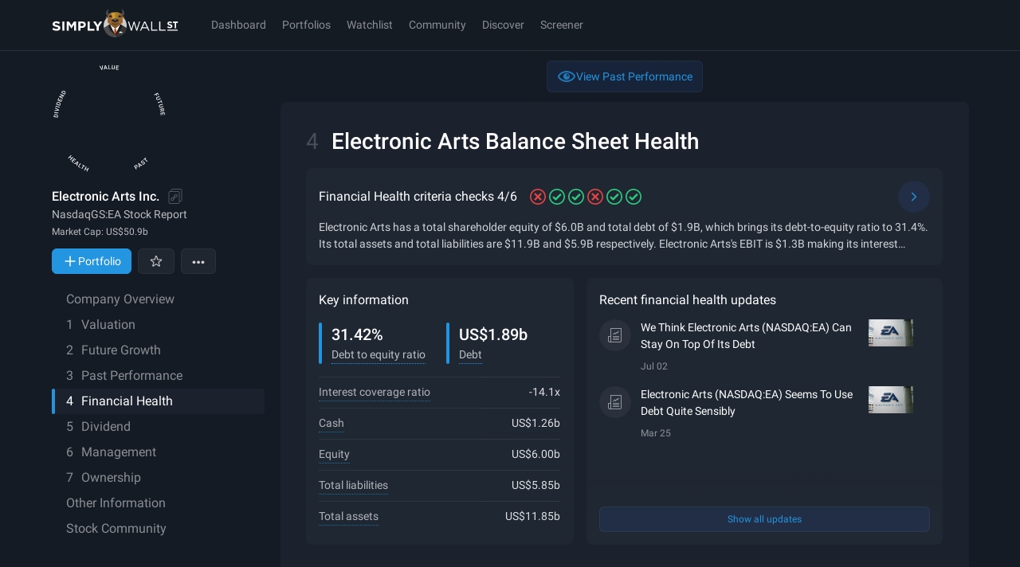

--- FILE ---
content_type: text/javascript
request_url: https://simplywall.st/static/js/simplywallst-ui-core-icons-InsiderUpOutline.modern.41f8abbf.js
body_size: 3515
content:
"use strict";
!function(){try{var e="undefined"!=typeof window?window:"undefined"!=typeof global?global:"undefined"!=typeof globalThis?globalThis:"undefined"!=typeof self?self:{},n=(new e.Error).stack;n&&(e._sentryDebugIds=e._sentryDebugIds||{},e._sentryDebugIds[n]="2a5dbc6f-02d4-5d8e-ad29-e5e7f4f15254")}catch(e){}}();
(self.__LOADABLE_LOADED_CHUNKS__=self.__LOADABLE_LOADED_CHUNKS__||[]).push([[71980],{63135:function(e,a,n){n.r(a),n.d(a,{default:function(){return p}});n(315),n(91662),n(28593),n(30782),n(12726),n(55303),n(55020),n(30155),n(73117),n(43948),n(67084);var r=n(56945),t=n.n(r),o=n(80980),i=n(91880);function s(e,a){var n=Object.keys(e);if(Object.getOwnPropertySymbols){var r=Object.getOwnPropertySymbols(e);a&&(r=r.filter((function(a){return Object.getOwnPropertyDescriptor(e,a).enumerable}))),n.push.apply(n,r)}return n}function c(e){for(var a=1;a<arguments.length;a++){var n=null!=arguments[a]?arguments[a]:{};a%2?s(Object(n),!0).forEach((function(a){t()(e,a,n[a])})):Object.getOwnPropertyDescriptors?Object.defineProperties(e,Object.getOwnPropertyDescriptors(n)):s(Object(n)).forEach((function(a){Object.defineProperty(e,a,Object.getOwnPropertyDescriptor(n,a))}))}return e}var l=function(e,a){return(0,o.jsx)("svg",c(c({viewBox:"0 0 24 24",xmlns:"http://www.w3.org/2000/svg",ref:a},e),{},{children:(0,o.jsx)("path",{fillRule:"evenodd",clipRule:"evenodd",d:"M10 3.5a.5.5 0 011 0v1.519A6.501 6.501 0 0116.981 11H18.5a.5.5 0 010 1h-1.519a6.468 6.468 0 01-1.308 3.436L20 19.37V17a.5.5 0 011 0v4h-4a.5.5 0 010-1h2.207l-4.2-3.817A6.478 6.478 0 0111 17.98V19.5a.5.5 0 01-1 0v-1.519A6.501 6.501 0 014.019 12H2.5a.5.5 0 010-1h1.519A6.501 6.501 0 0110 5.019V3.5zm.5 2.5a5.5 5.5 0 110 11 5.5 5.5 0 010-11zm.5 3v2h.5a1.5 1.5 0 011.5 1.5v1a1.5 1.5 0 01-1.5 1.5H11v1h-1v-1H8v-1h2v-2h-.5A1.5 1.5 0 018 10.5v-1A1.5 1.5 0 019.5 8h.5V7h1v1h2v1h-2zm-1 0h-.5a.5.5 0 00-.5.5v1a.5.5 0 00.5.5h.5V9zm1 5v-2h.5a.5.5 0 01.5.5v1a.5.5 0 01-.5.5H11z"})}))},d=(0,i.forwardRef)(l);function u(e,a){var n=Object.keys(e);if(Object.getOwnPropertySymbols){var r=Object.getOwnPropertySymbols(e);a&&(r=r.filter((function(a){return Object.getOwnPropertyDescriptor(e,a).enumerable}))),n.push.apply(n,r)}return n}var p=(0,i.forwardRef)((function(e,a){return(0,o.jsx)(d,function(e){for(var a=1;a<arguments.length;a++){var n=null!=arguments[a]?arguments[a]:{};a%2?u(Object(n),!0).forEach((function(a){t()(e,a,n[a])})):Object.getOwnPropertyDescriptors?Object.defineProperties(e,Object.getOwnPropertyDescriptors(n)):u(Object(n)).forEach((function(a){Object.defineProperty(e,a,Object.getOwnPropertyDescriptor(n,a))}))}return e}({ref:a},e))}))},66377:function(e,a,n){n.r(a),n.d(a,{default:function(){return p}});n(315),n(91662),n(28593),n(30782),n(12726),n(55303),n(55020),n(30155),n(73117),n(43948),n(67084);var r=n(56945),t=n.n(r),o=n(80980),i=n(91880);function s(e,a){var n=Object.keys(e);if(Object.getOwnPropertySymbols){var r=Object.getOwnPropertySymbols(e);a&&(r=r.filter((function(a){return Object.getOwnPropertyDescriptor(e,a).enumerable}))),n.push.apply(n,r)}return n}function c(e){for(var a=1;a<arguments.length;a++){var n=null!=arguments[a]?arguments[a]:{};a%2?s(Object(n),!0).forEach((function(a){t()(e,a,n[a])})):Object.getOwnPropertyDescriptors?Object.defineProperties(e,Object.getOwnPropertyDescriptors(n)):s(Object(n)).forEach((function(a){Object.defineProperty(e,a,Object.getOwnPropertyDescriptor(n,a))}))}return e}var l=function(e,a){return(0,o.jsx)("svg",c(c({viewBox:"0 0 24 24",xmlns:"http://www.w3.org/2000/svg",ref:a},e),{},{children:(0,o.jsx)("path",{fillRule:"evenodd",clipRule:"evenodd",d:"M10 8a2 2 0 11-4 0 2 2 0 014 0zm1 0a3 3 0 11-6 0 3 3 0 016 0zm-4.306 5.206A4.204 4.204 0 018 13c.459 0 .898.073 1.306.206L8 15.492l-1.306-2.286zm-.909.426C4.705 14.315 4 15.48 4 16.786V18h8v-1.214c0-1.306-.704-2.472-1.785-3.154l-1.347 2.356a1 1 0 01-1.736 0l-1.347-2.356zM3.5 19h9a.5.5 0 00.5-.5v-1.714C13 14.12 10.738 12 8 12s-5 2.12-5 4.786V18.5a.5.5 0 00.5.5zM13.964 8.828l3.182-3.182a.5.5 0 01.708 0l3.181 3.182a.5.5 0 11-.707.708L18 7.207V14.5a.5.5 0 01-1 0V7.207l-2.328 2.329a.5.5 0 11-.708-.708zM14.5 18a.5.5 0 000 1h6a.5.5 0 000-1h-6zm-.5-1.5a.5.5 0 01.5-.5h6a.5.5 0 010 1h-6a.5.5 0 01-.5-.5z"})}))},d=(0,i.forwardRef)(l);function u(e,a){var n=Object.keys(e);if(Object.getOwnPropertySymbols){var r=Object.getOwnPropertySymbols(e);a&&(r=r.filter((function(a){return Object.getOwnPropertyDescriptor(e,a).enumerable}))),n.push.apply(n,r)}return n}var p=(0,i.forwardRef)((function(e,a){return(0,o.jsx)(d,function(e){for(var a=1;a<arguments.length;a++){var n=null!=arguments[a]?arguments[a]:{};a%2?u(Object(n),!0).forEach((function(a){t()(e,a,n[a])})):Object.getOwnPropertyDescriptors?Object.defineProperties(e,Object.getOwnPropertyDescriptors(n)):u(Object(n)).forEach((function(a){Object.defineProperty(e,a,Object.getOwnPropertyDescriptor(n,a))}))}return e}({ref:a},e))}))},89574:function(e){e.exports=JSON.parse('{"earningsHistory.chart.cashFromOp":"Flujo de caja operativo","earningsHistory.chart.earnings":"Beneficios","earningsHistory.chart.freeCashFlow":"Flujo de caja libre","earningsHistory.chart.operating":"Gastos operativos","earningsHistory.chart.perYear":"/año","earningsHistory.chart.profitMargin":"margen de beneficios","earningsHistory.chart.revenue":"Ingresos","earningsHistory.heading":"Historial de beneficios e ingresos","earningsHistory.table.caption":"{{ uniqueSymbol }} Ingresos, gastos y beneficios ({{ reportingCurrencyISO }} {{ reportingUnit }})","earningsHistory.table.date":"Fecha","earningsHistory.table.earnings":"Beneficios","earningsHistory.table.gaExpenses":"Gastos G+A","earningsHistory.table.rdExpenses":"Gastos de I+D","earningsHistory.table.revenue":"Ingresos","earningsHistory.table.title":"Historial de beneficios e ingresos de {{ tickerSymbol }}","freeCashFlow.chart.capital":"Capital circulante neto","freeCashFlow.chart.compensation":"Compensación basada en acciones","freeCashFlow.chart.depreciation":"Depreciación y amortización","freeCashFlow.chart.earnings":"Beneficios","freeCashFlow.chart.freeCashFlow":"Flujo de caja libre","freeCashFlow.chart.others":"Otros","freeCashFlow.heading":"Análisis del flujo de caja libre vs. Beneficios","freeCashFlow.table.caption":"{{ name }} Análisis del flujo de caja libre vs. Beneficios {{ currency }}","freeCashFlow.table.changeNetWorkingCapital":"Capital circulante neto","freeCashFlow.table.depreciationAmortizationTotal":"Depreciaciones y Amortizaciones","freeCashFlow.table.leveredFreeCashFlow":"Flujo de caja libre","freeCashFlow.table.netIncome":"Beneficios","freeCashFlow.table.others":"Otros","freeCashFlow.table.stockBasedCompensation":"Compensación basada en acciones","heading":"Resultados de beneficios anteriores","keyInformation.earningsGrowth.title":"Tasa de crecimiento de los beneficios","keyInformation.earningsGrowth.tooltip":"Tasa de crecimiento anualizada de los beneficios teniendo en cuenta datos históricos de periodos de 5 años, 3 años o 1 año, con énfasis en los datos a más largo plazo. Se calcula utilizando la línea de mejor ajuste.","keyInformation.earnings.last.title":"Última actualización de beneficios","keyInformation.earnings.next.title":"Próxima actualización de resultados","keyInformation.earnings.title":"Actualización beneficios","keyInformation.epsGrowth.title":"Tasa de crecimiento del BPA ","keyInformation.epsGrowth.tooltip":"Tasa de crecimiento anualizada del BPA que considera períodos de 5 años, 3 años o 1 año. Se calcula utilizando la línea de mejor ajuste.","keyInformation.heading":"Información clave","keyInformation.industryGrowth.title":"Crecimiento de la industria {{ industry }} ","keyInformation.industryGrowth.tooltip":"Tasa de crecimiento anualizada de los beneficios de la industria {{ industry }} teniendo en cuenta datos históricos de periodos de 5 años, 3 años o 1 año, con énfasis en los datos a más largo plazo. Se calcula utilizando la línea de mejor ajuste.","keyInformation.netMargin.title":"Margen neto","keyInformation.netMargin.tooltip":"Relación entre el beneficio neto (ingresos menos gastos, ganancias e impuestos) y los ingresos totales. Indica el porcentaje de beneficio obtenido por unidad de ingresos.","keyInformation.notAvailable":"n/a","keyInformation.recentUpdates.scoreName":"Pasado","keyInformation.recentUpdates.title":"Actualizaciones de resultados anteriores recientes","keyInformation.returnOnEquity.title":"Rentabilidad financiera","keyInformation.returnOnEquity.tooltip":"Mide la eficacia con la que la dirección de una empresa ha utilizado los fondos de los accionistas para generar beneficios. Puede ocasionalmente aparecer sesgado cuando la deuda hace que el ROE parezca más alto de lo que sería sin el uso de la deuda. Cuando el ROE es n/a, implica que la empresa tiene patrimonio negativo.","keyInformation.revenueGrowth.title":"Tasa de crecimiento de los ingresos","keyInformation.revenueGrowth.tooltip":"Tasa de crecimiento anualizada de los ingresos que tiene en cuenta períodos de 5 años, 3 años o 1 año. Se calcula utilizando la línea de mejor ajuste.","meaninglessData":"<0>En esta sección solemos mostrar los beneficios e ingresos pasados de una empresa para ayudar a los inversores a visualizar la tendencia a lo largo del tiempo. También estimamos el rendimiento de la empresa comparando su rentabilidad y crecimiento con los de empresas similares del sector y con los del mercado en general. Sin embargo, {{ company }} no ha proporcionado suficientes datos anteriores para evaluar su trayectoria.</0>\\n<1>Se trata de una situación poco habitual, ya que el 97% de las empresas cubiertas por Simply Wall St sí disponen de datos históricos.</1>\\n<2>Mostrar sección</2>","nextStep.title":"Descubre empresas con buenos resultados en el pasado","noFilingProcessed":"Todavía estamos procesando el último informe de beneficios de esta empresa","pastEarnings.chart.company":"Empresa","pastEarnings.chart.feedback":"Crecimiento de los beneficios en el pasado","pastEarnings.chart.industry":"Industria","pastEarnings.chart.market":"Mercado","pastEarnings.chart.past1year":"crecimiento de los beneficios en el último año","pastEarnings.chart.past5years":"crecimiento anual de beneficios en los últimos 5 años","pastEarnings.heading":"Análisis del crecimiento de los beneficios en el pasado","returnOnAssets.chart.company":"Empresa","returnOnAssets.chart.industry":"Industria","returnOnAssets.chart.notAvailable":"n/a","returnOnAssets.chart.title":"ROA","returnOnAssets.feedback":"Rentabilidad financiera (ROA)","returnOnAssets.heading":"Rentabilidad económica","returnOnCapital.chart.notAvailable":"n/a","returnOnCapital.chart.ROCE1y":"el año pasado","returnOnCapital.chart.ROCE3y":"hace 3 años","returnOnCapital.chart.title":"ROCE","returnOnCapital.chart.titleROCE1y":"{{ company }} el año pasado","returnOnCapital.chart.titleROCE3y":"{{ company }} hace 3 años","returnOnCapital.feedback":"Rentabilidad del capital empleado (ROCE)","returnOnCapital.heading":"Rendimiento del capital invertido","returnOnEquity.chart.company":"Empresa","returnOnEquity.chart.industry":"Industria","returnOnEquity.chart.notAvailable":"n/a","returnOnEquity.chart.title":"ROE futuro (3 años)","returnOnEquity.feedback":"Rentabilidad financiera (ROE)","returnOnEquity.heading":"Rentabilidad financiera","revenue.chart.beta":"Beta","revenue.chart.description":"Cómo gana y gasta dinero {{ company }}. Basado en los últimos beneficios reportados, en base a los últimos doce meses (LTM).","revenue.chart.insufficientData":"Datos insuficientes para mostrar el desglose de ingresos y gastos","revenue.chart.node.cost_of_sales":"Coste de ventas","revenue.chart.node.earnings_gain":"Beneficios","revenue.chart.node.earnings_loss":"Beneficios","revenue.chart.node.expenses":"Gastos","revenue.chart.node.gross_profit":"Beneficio bruto","revenue.chart.node.loss_gross_profit":"Beneficio bruto","revenue.chart.node.operating_expenses_depreciation_amortisation":"Depreciación y amortización","revenue.chart.node.operating_expenses_general_administration":"General y Administración","revenue.chart.node.operating_expenses_non_operating":"Gastos no operativos","revenue.chart.node.operating_expenses_other":"Otros","revenue.chart.node.operating_expenses_research_development":"Investigación y Desarrollo","revenue.chart.node.operating_expenses_sales_marketing":"Ventas y marketing","revenue.chart.node.other_revenue":"Otros","revenue.chart.node.revenue":"Ingresos","revenue.chart.node.revenue_elimination":"Otra eliminación","revenue.chart.title":"Desglose de ingresos y gastos","revenue.table.caption":"Desglose de ingresos y gastos de {{ name }} {{ currency }}","revenue.table.costOfRevenue":"Coste de ventas","revenue.table.dAExpense":"Depreciación y Amortización","revenue.table.earnings":"Beneficios","revenue.table.expenses":"Gastos","revenue.table.generalAdministrative":"General y Administración","revenue.table.grossProfit":"Beneficio bruto","revenue.table.nonOperatingExpense":"Gastos no operativos","revenue.table.rdExpense":"Investigación y Desarrollo","revenue.table.revenue":"Ingresos","revenue.table.salesMarketing":"Ventas y Marketing","revenue.chart.node.sum_segments":""}')}}]);
//# sourceMappingURL=simplywallst-ui-core-icons-InsiderUpOutline.modern.41f8abbf.js.map
//# debugId=2a5dbc6f-02d4-5d8e-ad29-e5e7f4f15254


--- FILE ---
content_type: text/javascript
request_url: https://simplywall.st/static/js/simplywallst-ui-core-icons-ForecastOutline.modern.43ff6a05.js
body_size: 8113
content:
"use strict";
!function(){try{var e="undefined"!=typeof window?window:"undefined"!=typeof global?global:"undefined"!=typeof globalThis?globalThis:"undefined"!=typeof self?self:{},n=(new e.Error).stack;n&&(e._sentryDebugIds=e._sentryDebugIds||{},e._sentryDebugIds[n]="1f23773c-cf06-5dd0-9951-2c8958af06c4")}catch(e){}}();
(self.__LOADABLE_LOADED_CHUNKS__=self.__LOADABLE_LOADED_CHUNKS__||[]).push([[13936],{69071:function(e,t,r){r.r(t),r.d(t,{default:function(){return f}});r(315),r(91662),r(28593),r(30782),r(12726),r(55303),r(55020),r(30155),r(73117),r(43948),r(67084);var a=r(56945),n=r.n(a),o=r(80980),i=r(91880);function s(e,t){var r=Object.keys(e);if(Object.getOwnPropertySymbols){var a=Object.getOwnPropertySymbols(e);t&&(a=a.filter((function(t){return Object.getOwnPropertyDescriptor(e,t).enumerable}))),r.push.apply(r,a)}return r}function c(e){for(var t=1;t<arguments.length;t++){var r=null!=arguments[t]?arguments[t]:{};t%2?s(Object(r),!0).forEach((function(t){n()(e,t,r[t])})):Object.getOwnPropertyDescriptors?Object.defineProperties(e,Object.getOwnPropertyDescriptors(r)):s(Object(r)).forEach((function(t){Object.defineProperty(e,t,Object.getOwnPropertyDescriptor(r,t))}))}return e}var l=function(e,t){return(0,o.jsx)("svg",c(c({viewBox:"0 0 24 24",xmlns:"http://www.w3.org/2000/svg",ref:t},e),{},{children:(0,o.jsx)("path",{fillRule:"evenodd",clipRule:"evenodd",d:"M10 8a2 2 0 11-4 0 2 2 0 014 0zm1 0a3 3 0 11-6 0 3 3 0 016 0zm-4.306 5.206A4.204 4.204 0 018 13c.459 0 .898.073 1.306.206L8 15.492l-1.306-2.286zm-.909.426C4.705 14.315 4 15.48 4 16.786V18h8v-1.214c0-1.306-.704-2.472-1.785-3.154l-1.347 2.356a1 1 0 01-1.736 0l-1.347-2.356zM3.5 19h9a.5.5 0 00.5-.5v-1.714C13 14.12 10.738 12 8 12s-5 2.12-5 4.786V18.5a.5.5 0 00.5.5zm17.535-3.828l-3.181 3.182a.5.5 0 01-.708 0l-3.182-3.182a.5.5 0 11.708-.708L17 16.793V9.5a.5.5 0 011 0v7.293l2.328-2.329a.5.5 0 11.707.708zM14.5 5a.5.5 0 000 1h6a.5.5 0 000-1h-6zM14 7.5a.5.5 0 01.5-.5h6a.5.5 0 010 1h-6a.5.5 0 01-.5-.5z"})}))},p=(0,i.forwardRef)(l);function u(e,t){var r=Object.keys(e);if(Object.getOwnPropertySymbols){var a=Object.getOwnPropertySymbols(e);t&&(a=a.filter((function(t){return Object.getOwnPropertyDescriptor(e,t).enumerable}))),r.push.apply(r,a)}return r}var f=(0,i.forwardRef)((function(e,t){return(0,o.jsx)(p,function(e){for(var t=1;t<arguments.length;t++){var r=null!=arguments[t]?arguments[t]:{};t%2?u(Object(r),!0).forEach((function(t){n()(e,t,r[t])})):Object.getOwnPropertyDescriptors?Object.defineProperties(e,Object.getOwnPropertyDescriptors(r)):u(Object(r)).forEach((function(t){Object.defineProperty(e,t,Object.getOwnPropertyDescriptor(r,t))}))}return e}({ref:t},e))}))},73946:function(e,t,r){r.r(t),r.d(t,{default:function(){return f}});r(315),r(91662),r(28593),r(30782),r(12726),r(55303),r(55020),r(30155),r(73117),r(43948),r(67084);var a=r(56945),n=r.n(a),o=r(80980),i=r(91880);function s(e,t){var r=Object.keys(e);if(Object.getOwnPropertySymbols){var a=Object.getOwnPropertySymbols(e);t&&(a=a.filter((function(t){return Object.getOwnPropertyDescriptor(e,t).enumerable}))),r.push.apply(r,a)}return r}function c(e){for(var t=1;t<arguments.length;t++){var r=null!=arguments[t]?arguments[t]:{};t%2?s(Object(r),!0).forEach((function(t){n()(e,t,r[t])})):Object.getOwnPropertyDescriptors?Object.defineProperties(e,Object.getOwnPropertyDescriptors(r)):s(Object(r)).forEach((function(t){Object.defineProperty(e,t,Object.getOwnPropertyDescriptor(r,t))}))}return e}var l=function(e,t){return(0,o.jsx)("svg",c(c({viewBox:"0 0 24 24",xmlns:"http://www.w3.org/2000/svg",ref:t},e),{},{children:(0,o.jsx)("path",{fillRule:"evenodd",clipRule:"evenodd",d:"M16 3.5a.5.5 0 01.5-.5h1a.5.5 0 010 1h-1a.5.5 0 01-.5-.5zM11 19V8h2v11h-2zM10 7.5a.5.5 0 01.5-.5h3a.5.5 0 01.5.5v12a.5.5 0 01-.5.5h-3a.5.5 0 01-.5-.5v-12zM5 19v-8h2v8H5zm-1-8.5a.5.5 0 01.5-.5h3a.5.5 0 01.5.5v9a.5.5 0 01-.5.5h-3a.5.5 0 01-.5-.5v-9zM19.5 3a.5.5 0 00-.5.5v1a.5.5 0 001 0v-1a.5.5 0 00-.5-.5zM19 7.5a.5.5 0 011 0v1a.5.5 0 01-1 0v-1zm.5 3.5a.5.5 0 00-.5.5v1a.5.5 0 001 0v-1a.5.5 0 00-.5-.5zm-.5 4.5a.5.5 0 011 0v1a.5.5 0 01-1 0v-1zM16.5 18a.5.5 0 00-.5.5v1a.5.5 0 001 0v-1a.5.5 0 00-.5-.5zm-.5-3.5a.5.5 0 011 0v1a.5.5 0 01-1 0v-1zm.5-4.5a.5.5 0 00-.5.5v1a.5.5 0 001 0v-1a.5.5 0 00-.5-.5zM16 6.5a.5.5 0 011 0v1a.5.5 0 01-1 0v-1zM18.5 19a.5.5 0 000 1h1a.5.5 0 000-1h-1z"})}))},p=(0,i.forwardRef)(l);function u(e,t){var r=Object.keys(e);if(Object.getOwnPropertySymbols){var a=Object.getOwnPropertySymbols(e);t&&(a=a.filter((function(t){return Object.getOwnPropertyDescriptor(e,t).enumerable}))),r.push.apply(r,a)}return r}var f=(0,i.forwardRef)((function(e,t){return(0,o.jsx)(p,function(e){for(var t=1;t<arguments.length;t++){var r=null!=arguments[t]?arguments[t]:{};t%2?u(Object(r),!0).forEach((function(t){n()(e,t,r[t])})):Object.getOwnPropertyDescriptors?Object.defineProperties(e,Object.getOwnPropertyDescriptors(r)):u(Object(r)).forEach((function(t){Object.defineProperty(e,t,Object.getOwnPropertyDescriptor(r,t))}))}return e}({ref:t},e))}))},95648:function(e){e.exports=JSON.parse('{"1y actual price":"これは、予想から12ヶ月後の実際の株価である。これは、アナリストの予想が歴史的にどの程度正確であったかを確認するために使用することができます。","allowance for bad loans":"将来起こりうる貸出金の損失に備えるための引当金。引当率が高い（少なくとも100％）ことは、銀行が将来の損失に耐えられることを意味する。","assets to equity ratio":"企業の運営資金が負債と資本でどの程度分けられているかを示す。比率が高いほど負債による資金調達が多く、収益が低下した場合のリスクが高まることを示す。","average 1y price target":"これは、その銘柄を担当しているアナリストが、12ヶ月後の株価がどうなると考えているかの平均値。コンセンサス目標株価とも呼ばれる。","bad loans":"債務者から返済される見込みがなく、回収不能とみなされる貸出金額は、貸倒引当金の増加や銀行利益の減少につながる。","board average tenure":"取締役会メンバーの平均在任期間。取締役会は会社を統治し、経営陣は事業を運営する。","board of directors":"経営陣を監督し、会社が株主の最善の利益のために行動していることを確認する、会社の株主によって選出された人々で構成されるチーム。","buyback yield":"企業の時価総額に対する年間買戻し額の比率。 ","cash":"直近の提出書類で報告された、銀行が現金または現金同等物の形で保有する金額。","cash and short term investments":"会社の短期流動性を示す。手元現金および容易に換金可能な短期投資を含む。","cash payout ratio":"フリーキャッシュフローのうち、配当金として株主に支払われた額の割合。  年間配当総額をフリーキャッシュフローで割って算出される。魅力的な配当企業は、キャッシュ・ペイアウト・レシオが高いことが多い。配当金がフリーキャッシュフローを上回る場合、その企業は手元資金を枯渇させているか、負債を負っていることになり、長期的には持続不可能である。","cash runway":"今後資金調達ができないと仮定した場合、企業が事業資金が底をつくまでどれだけの期間事業を継続できるか。","ceo ownership":"CEOが所有する株式の割合。CEOの会社に対する個人的投資および株主利益との整合性を示す。","ceo salary percentage":"CEOの報酬総額に占める給与の割合。この部分は会社の業績に関係なく支払われる。","ceo tenure":"CEOの現職在任期間。","cost of revenue":"特定の商品またはサービスの生産に直接関連するコスト。これらのコストには、直接労務費、使用原材料、および商品が生産される製造施設に直接関連づけられる間接費が含まれる。","current dividend yield":"これは、株主が株式の取得原価と比較して受け取った収入の割合を示す。配当利回りは、企業の年間配当総額を現在の株価で割って算出される。通常、配当利回りの高い企業は、インカムベースのリターンを求める投資家にとって魅力的である。","current ratio":"企業の短期的債務返済能力を測る指標で、比率が高いほど短期債務返済能力が高いことを示す。流動資産／流動負債で算出され、1以上であれば良好とされる。","d&a":"減価償却費は、現金支出を伴わない費用で、時間の経過とともに資産価値が徐々に損耗していくことを表す。より正確なキャッシュフロー分析のためには、実際のキャッシュアウトを表すものではないため、これらを足し戻すことが極めて重要である。","debt to equity ratio":"負債による資金調達の比率を株式と比較したもので、企業の財務リスクの重要な指標となる。","de-listing":"上場企業が証券取引所から除外されること。通常、事業の停止、破産宣告、他社との合併、上場要件を満たさないこと、または非公開化を目指すことによって生じる。","depreciation and amortization":"減価償却費は、現金支出を伴わない費用で、時間の経過とともに資産価値が徐々に損耗していくことを表す。より正確なキャッシュフロー分析のためには、実際のキャッシュアウトを表すものではないため、これらを足し戻すことが極めて重要である。","diluted":"会社が新株を発行すると、既存株主の持ち株比率が低下する。","dispersion":"これは、アナリストの個別目標株価が平均目標株価からどの程度平均的に乖離しているかを示す。ばらつきが小さいほど、アナリスト間の一致度が高いことを示します。Simply Wall Stでは、アナリスト予測の一致度を15%以下としています。","dividend payments growth annual":"10年間の配当年率平均成長率。","dividend per share":"投資家が所有する株式1株につき配当金として受け取る金額。年間配当総額を発行済み株式数で割って算出。","earnings":"ネット・インカム（純利益）またはプロフィット（利益）とも呼ばれ、企業の収益から、販売した製品やサービスの生産コスト、すべての間接費（マーケティング・コスト、家賃、従業員報酬など）、資産の減価償却費、負債の利払い、税金を差し引いた残りを指す。","earnings growth rate":"アナリスト予測に基づく年率換算利益成長率。長期データと予測を提供するアナリスト数を重視。最良適合線を使って算出。","earnings per share":"これは、投資家が所有する株式1株に対して会社が生み出す利益の額を示す。企業の総利益を発行済み株式総数で割って算出される。一般的に、1株当たり利益が高い企業の株式は価値が高い。","earnings per share growth rate":"これはアナリスト予測に基づく年率換算EPS成長率を表し、最良適合線を使って計算される。","ebit":"税引前利益","estimated earnings growth":"企業が毎年収益を伸ばすと予測される割合。","estimated sales growth":"企業が毎年売上を伸ばすと予測される割合。","ex dividend date":"配当金を受け取るために投資家が株式を所有しなければならない期日。","expenses":"会社や事業の運営にかかるあらゆる費用。会社の収益からすべての経費を差し引くと、当期純利益となる。","fair ratio":"フェアレシオは、Simply Wall St社が作成した統計モデルに基づいており、企業の成長性、リスク、業界要因に基づいて、その企業に期待されるレシオを概算したものである。","fair value":"企業が将来生み出すと予想されるキャッシュフローに基づく、現在の株価の価値の見積もり。","forecasted growth":"この数値は、特定の｛セクター／産業｝の年間収益成長率を表している。","forward pe ratio":"12ヶ月後のアナリスト予想利益を用いた企業のPEレシオ。","forward ps ratio":"12ヶ月後のアナリスト予想売上高を使用した企業のPSレシオ。","free cash flow":"企業が生み出す現金のうち、分配可能な金額。この現金は、事業拡大や買収、配当金の支払い、負債の削減、その他様々な目的に使用することができる。","future dividend yield":"アナリストによる予想配当利回り","future growth analyst Coverage":"今後1年間の収益および/または利益の予想を提供しているアナリスト数。アナリストカバレッジの参考値：高い：&gt; 6 以上 低い: 1-5 なし: - アナリストによるカバレッジなし","future growth last updated":"アナリストによる直近の会社収益または業績予想の修正日","future return on equity":"経営陣が今後3年間に株主投資をどの程度効率的に配分すると予想されるかを示す。ROEは負債によって歪められ、負債を使用しない場合よりも高く見えることがある。ROEがゼロの場合 自己資本がマイナスであるため、ROEは意味をなさない。","going concern":"企業が「継続企業」であると言われるのは、無期限に事業を継続できるだけの経営資源があり、倒産を回避するために十分な収益を上げることができる場合である。","gross margin":"企業が売上原価を考慮した上で、売上高に対して得る利益率。この数値はパーセンテージ（1-売上原価／売上高）で表される。諸経費、利払い、税金などを考慮する前に、その会社がどの程度利益を上げているかを示す。","gross profit":"収益から売上原価を差し引いた後の利益。この数値は、（売上高-売上原価）という値で表される。これは、間接費、利払い、税金を考慮する前の会社の利益を示しています。","high quality earnings":"報告された純利益は、その期間の会社の業績を公正に反映したものである。","industry growth rate":"アナリスト予測に基づく、業界の年率換算利益成長率。最良適合線を用いて算出。","insiders":"会社の取締役、役員、従業員が、その会社の株式を売買する際に、関連規制機関に報告する必要がある場合。","insider selling":"会社の取締役、役員、従業員が自社株を売却し、関連規制機関に報告する必要がある場合","interest coverage ratio":"営業利益を用いて債務を返済する能力を示し、インタレスト・カバレッジが高いほどデフォルトリスクが低いことを意味する。営業利益（EBIT）を支払利息で割って算出。","interest payments":"企業が銀行や金融機関に借りたお金を返済すること。","liquid":"株価に大きな影響を与えることなく、迅速に売買できる銘柄は「流動性が高い」とみなされる。","loans to assets ratio":"銀行の総資産に対する貸出残高の水準を示す。貸出金は他の金融資産に比べて流動性が低いため、総資産に対する貸出金の比率が高いほど、リスクが高いことを意味する。","loans to deposits ratio":"貸出総額と預金総額を比較することにより、銀行の流動性を測定する。比率が高すぎる場合、銀行は不測の資金需要をカバーするだけの流動性を有していない可能性がある。","long term assets":"会社が所有する資産のうち、売却、換金、清算に通常1年以上かかるもの。","long term liabilities":"年超の支払期日が到来するコミットメント","management average tenure":"経営陣の平均在任期間。これは、会社のリーダーシップの安定性と経験を示している。","market capitalization":"会社の発行済み株式の総額。時価総額は、発行済み株式総数に会社の株価を乗じて算出される。","negative shareholder equity":"企業の負債が資産を上回ること。企業は通常、株主資本がプラスであるべきであり、資産が負債を上回ります。","net debt to equity ratio":"企業の純有利子負債（負債合計から現金および現金同等物を差し引いたもの）の合計額を株主資本合計で割ったもの。通常、貸借対照表のリスクの尺度として使用される。","net interest margin":"銀行が稼いだ金利収入と支払った金利費用の差額を表す。利ざやが高いほど、投資を効率的に活用していることを意味する。","net working capital":"正味運転資本の変動は、過去12ヶ月間の会社の正味運転資本の対前年同期比の変動を表す。正味運転資本は、運転資本（総資産-総負債）から短期投資や借入金などの営業外項目を差し引いたものである。","non-cash earnings":"会社が受け取った現金に裏打ちされていない利益の報告","non-loan assets":"金融機関が貸借対照表に計上する資産のうち、債務者に対する貸付金以外のもの。これには、有形固定資産、現金、その他が含まれる。","nwc":"正味運転資本の増減は、過去12ヶ月間の会社の正味運転資本の対前年同期比の変動を表す。正味運転資本は、運転資本（総資産-総負債）から短期投資や借入金などの営業外項目を差し引いたものである。","one-off items":"通常の事業運営に含まれない、非経常的または「異常な」利益、損失、費用","operating cash flow":"ある期間に企業が本業活動からどれだけのキャッシュを生み出したかを示す。これは、企業が事業資金を調達するのに十分なキャッシュを生み出すか、あるいは外部からの資金調達が必要かを示す。","others":"フリー・キャッシュ・フローを導き出すために、純利益に追加調整（資本支出、投資売却損益など）を加える。","payout ratio":"これは、配当という形で株主に支払われた利益の割合を示す。企業の年間配当総額を純利益で割って算出される。通常、配当性向が高い企業は、インカムベースのリターンを求める投資家にとって魅力的である。しかし、配当性向が高いということは、事業に再投資される利益が少ないことを意味し、企業の成長性を低下させる可能性がある。","pb ratio":"株価純資産倍率は通常、利益を生み出すために資産規模に依存する企業間の相対的な価値を示す指標として使用される。株価純資産倍率は、株価を1株当たり簿価で割って算出します。この比率は、株価を企業の1株当たり簿価で割って算出される。資産から負債を差し引いた会社の簿価1ドルに対して、潜在的な投資家が現在いくら支払わなければならないかを示している。","peg ratio":"企業の予想利益成長率を織り込みながら、株式の価値を測定する。PEGレシオが1を超えると割高、1を下回ると割安と判断される。","pe ratio":"株価収益率は、通常、比較的成熟し、一般的に収益性の高い企業間の相対的な価値の指標として使用されます。株価収益率は、株価を会社の1株当たり年間利益で割って計算される。これは、潜在的な投資家が現在、会社によって生成された利益の各ドルのために支払わなければならないかを示しています。","price-to-book ratio":"株価純資産倍率は通常、利益を生み出すために資産規模に依存する企業間の相対的な価値を示す指標として使用される。株価純資産倍率は、株価を1株当たり簿価で割って算出します。この比率は、株価を企業の1株当たり簿価で割って算出される。資産から負債を差し引いた会社の簿価1ドルに対して、潜在的な投資家が現在いくら支払わなければならないかを示している。","price to earnings":"ある業種の企業の平均的なPEレシオを測定する。PEレシオは、認識されるリスクや将来の成長期待により、業種によって異なる可能性がある。","price-to-earnings ratio":"株価収益率は、通常、比較的成熟し、一般的に収益性の高い企業間の相対的な価値の指標として使用されます。株価収益率は、株価を会社の1株当たり年間利益で割って計算される。これは、潜在的な投資家が現在、会社によって生成された利益の各ドルのために支払わなければならないかを示しています。","price-to-sales ratio":"株価売上高倍率は、通常、まだ利益を上げていない企業や急成長している企業間の相対的な価値を示す指標として使用される。特にテクノロジーセクターで人気がある。この比率は、株価を会社の年間1株当たり売上高で割って計算されます。これは、潜在的な投資家が、会社によって生成された収益の各ドルに対して現在支払わなければならない金額を示しています。","profit margins":"すべての経費を考慮した後の、その会社の収益に対する利益率。この数値はパーセンテージ（売上高-総費用／売上高）で表される。企業が商品やサービスの売上をどれだけ効率的に利益に変えることができるかを示す。","ps ratio":"株価売上高倍率は、通常、まだ利益を上げていない企業や急成長している企業間の相対的な価値を示す指標として使用される。特にテクノロジーセクターで人気がある。この比率は、株価を会社の年間1株当たり売上高で割って計算されます。これは、潜在的な投資家が、会社によって生成された収益の各ドルに対して現在支払わなければならない金額を示しています。","return on equity":"企業の経営陣が株主の資金をいかに効率的に使って利益を生み出したかを示す収益性指標。","revenue":"顧客に対する製品および／またはサービスの販売から生じる資金。","revenue growth rate":"これはアナリスト予測に基づく年率換算の収益成長率を表し、最良適合線を使って計算される。","savings rate":"低リスクの国債で受け取る5年間の平均収益率（％）。","sbc":"株式報酬は、株式を通じて支払われる従業員報酬の一形態である。現金支出を伴わない費用であるため、現金流出には影響せず、純利益に加算される。","short term assets":"会社が所有する資産のうち、1年以内に売却、換金、清算が可能なもの。","short term liabilities":"1年以内に期限が到来するコミットメント","stock based compensation":"株式報酬は、株式を通じて支払われる従業員報酬の一形態である。現金支出を伴わない費用であるため、現金流出には影響せず、純利益に加算される。","sustainable":"同社は過去10年間増配を続けており、その間に大幅な減配はなく、配当は利益で十分にカバーされている。","topGainersLosers":"騰落率上位銘柄のリストは、表示期間中の価格変動によって決定される。これらの計算は、S&amp;Pグローバルによる公式価格データに依拠している。","total assets":"企業が所有するすべての資源の合計。企業の経済的価値と将来キャッシュフローを生み出す能力を洞察する。","total compensation":"給与、賞与、ストックオプション、その他の役得を含む、CEOが1年間に受け取るあらゆる形態の支払いおよび手当の合計。報酬総額は会社や個人の契約によって異なる場合がある。","total debt":"通常、社債やローンなどの長期借入金およびファイナンス・リース契約から成る。","total deposits":"顧客が銀行に預けている資金の総額。これは負債であり、貸出や投資のための資金源となる。","total equity":"株主の持分を表す会社の純資産。資産から負債を差し引いた金額で示される。","total liabilities":"会社の長期および短期債務の合計。債権者に対する債務総額を把握することができる。","total shareholder yield":"配当利回りと自社株買い利回りの合計"}')}}]);
//# sourceMappingURL=simplywallst-ui-core-icons-ForecastOutline.modern.43ff6a05.js.map
//# debugId=1f23773c-cf06-5dd0-9951-2c8958af06c4


--- FILE ---
content_type: text/javascript
request_url: https://simplywall.st/static/js/76093.modern.38a1d8a3.js
body_size: 6339
content:
"use strict";
!function(){try{var e="undefined"!=typeof window?window:"undefined"!=typeof global?global:"undefined"!=typeof globalThis?globalThis:"undefined"!=typeof self?self:{},n=(new e.Error).stack;n&&(e._sentryDebugIds=e._sentryDebugIds||{},e._sentryDebugIds[n]="dfbd1045-422d-5889-9c25-2365d7b4d040")}catch(e){}}();
(self.__LOADABLE_LOADED_CHUNKS__=self.__LOADABLE_LOADED_CHUNKS__||[]).push([[76093],{76093:function(e,t,n){n.d(t,{mc:function(){return B},xX:function(){return ve},fU:function(){return X},uM:function(){return ge},j_:function(){return me},Ay:function(){return ye}});n(33853),n(44290),n(8691);var r=n(91880),i=n(4627),o=(n(25403),n(28379),n(15209),n(30782),n(24716),n(2730),n(84943)),c=n(75085),s=n(9014),a=n(39994),l=n.n(a),d=(n(43190),n(33614),n(93130)),u=n(93853),x=n(41318),p=(n(315),n(91662),n(28593),n(12726),n(55303),n(55020),n(30155),n(73117),n(43948),n(67084),n(56945)),h=n.n(p),m=n(80980);function f(e,t){var n=Object.keys(e);if(Object.getOwnPropertySymbols){var r=Object.getOwnPropertySymbols(e);t&&(r=r.filter((function(t){return Object.getOwnPropertyDescriptor(e,t).enumerable}))),n.push.apply(n,r)}return n}function y(e){for(var t=1;t<arguments.length;t++){var n=null!=arguments[t]?arguments[t]:{};t%2?f(Object(n),!0).forEach((function(t){h()(e,t,n[t])})):Object.getOwnPropertyDescriptors?Object.defineProperties(e,Object.getOwnPropertyDescriptors(n)):f(Object(n)).forEach((function(t){Object.defineProperty(e,t,Object.getOwnPropertyDescriptor(n,t))}))}return e}var v,g,j=function(e,t){return(0,m.jsxs)("svg",y(y({fill:"none",viewBox:"0 0 56 56",xmlns:"http://www.w3.org/2000/svg",ref:t},e),{},{children:[(0,m.jsx)("rect",{width:56,height:56,rx:28,fill:"#333"}),(0,m.jsx)("rect",{x:13.334,y:13.333,width:29.333,height:29.333,rx:4,fill:"#333"}),(0,m.jsx)("path",{d:"M18.677 27.994C19.195 20.17 25.53 20 25.53 20c4.583.031 5.883 4.77 5.883 4.77.064.264 2.722-4.44 2.722-4.44h1.506c-3.066 6.468-2.94 9.11-2.94 9.11-.255 3.473 1.76 4.672 1.76 4.672 1.888 1.162 1.998-2.239 1.998-2.239.415-.158.671-.282.671-.282 1 4.724-1.996 4.398-1.996 4.398-2.343.239-3.341-3.446-3.341-3.446-3.304 4.23-7.115 3.313-7.115 3.313-6.535-.81-6-7.862-6-7.862zm2.733 0c0 3.659 1.888 6.67 4.391 6.594 3.523-.105 4.538-2.967 4.538-6.629 0-3.66-2.03-6.654-4.538-6.626-3.086.035-4.391 3.002-4.391 6.66z",fill:"#EB7930"})]}))},b=(0,r.forwardRef)(j),w=(0,d.AH)(["fill:",";opacity:0.5;width:","px;height:","px;"],(function(e){return e.theme.color.white}),(function(e){return e.theme.x3spacePx}),(function(e){return e.theme.x3spacePx})),A=(0,d.Ay)(u.A).withConfig({componentId:"sc-c1dt57-0"})(["",""],w),C=(0,d.Ay)(x.A).withConfig({componentId:"sc-c1dt57-1"})(["",""],w),k=(0,d.Ay)(b).withConfig({componentId:"sc-c1dt57-2"})(["width:","px;height:","px;"],(function(e){return e.theme.x5spacePx}),(function(e){return e.theme.x5spacePx})),I=(0,d.AH)(["cursor:pointer;background:transparent;",""],c.$_.lgUp(v||(v=l()(["\n    &:hover {\n      border-radius: 8px;\n      background: ",";\n    }\n  "])),(function(e){var t=e.theme,n=e.hoverBackground;return t.color[n]}))),P=(0,d.Ay)(c.YF).withConfig({componentId:"sc-c1dt57-3"})([""," padding:","px;"],I,(function(e){return e.theme.x1spacePx})),O=(0,d.Ay)("div").withConfig({componentId:"sc-c1dt57-5"})(["padding:0 ","px;background-color:",";border-radius:","px;"],(function(e){return e.theme.x1spacePx}),(function(e){return e.theme.color.spaceGray}),(function(e){return e.theme.x2spacePx})),S=(0,d.Ay)("a").withConfig({componentId:"sc-c1dt57-6"})(["text-decoration:none;display:block;"]),D=(0,d.Ay)("div").withConfig({componentId:"sc-c1dt57-7"})(["padding:","px;"],(function(e){return e.theme.x2spacePx})),N=(0,d.Ay)(c.YF).withConfig({componentId:"sc-c1dt57-8"})(["min-height:","px;width:","px;position:relative;&::before{width:","px;height:","px;content:'';border-radius:50%;position:absolute;left:0;top:0;background-color:",";opacity:0.1;z-index:0;}"],(function(e){return e.theme.x5spacePx}),(function(e){return e.theme.x5spacePx}),(function(e){return e.theme.x5spacePx}),(function(e){return e.theme.x5spacePx}),(function(e){return(0,s.oU)(e.fill||"default",e.theme)})),_=(0,d.Ay)("div").withConfig({componentId:"sc-c1dt57-9"})(["margin-top:-","px;color:",";h2{"," margin:0;margin-bottom:","px;}span{","}ul{margin-top:","px;padding-left:18px;li{list-style-type:disc;margin-bottom:12px;}ul{margin-top:auto;li{list-style-type:circle;margin-bottom:12px;}}}"],(function(e){return e.theme.x1spacePx}),(function(e){return e.theme.color.spaceGray}),(function(e){return e.theme.typography.largeStrong}),(function(e){return e.theme.x2spacePx}),(function(e){return e.theme.typography.small}),(function(e){return e.theme.x3spacePx})),E=(0,d.Ay)("h1").withConfig({componentId:"sc-c1dt57-10"})([""," padding-right:","px;"],(0,c.R5)(1),(function(e){return e.theme.x4spacePx})),R=(0,d.Ay)("button").withConfig({componentId:"sc-c1dt57-11"})(["text-align:left;width:100%;display:block;"]),F=(0,d.Ay)("section").withConfig({componentId:"sc-c1dt57-12"})(["color:",";background:",";margin-bottom:","px;",""],(function(e){return e.theme.color.white}),(function(e){return e.theme.color.bgSurface1}),(function(e){return e.theme.x1spacePx}),c.$_.lgUp(g||(g=l()(["\n    border-radius: ","px;\n    margin-bottom: 12px;\n  "])),(function(e){return e.theme.x1spacePx}))),M=(0,d.Ay)("div").withConfig({componentId:"sc-c1dt57-13"})(["padding:","px ","px;"],(function(e){return e.theme.x3spacePx/2}),(function(e){return e.theme.x1spacePx})),B=function(e){var t=e.feedItem,n=e.hoverBackground,r=void 0===n?"bgSurface2":n,i=e.titleElement,a=void 0===i?"h4":i,l=(0,c.DP)(),d=t.id,u=t.dateFormatted,x=t.type,p=t.thumbnail,h=t.outcome,f=t.title,y=(0,s.eH)(d,h);return(0,m.jsx)(P,{hoverBackground:r,as:"article",gap:"".concat(l.x3spacePx/2,"px"),templateColumns:"min-content auto",alignItems:"start","data-cy-id":"feed-card-item",children:"event"===x?(0,m.jsxs)(m.Fragment,{children:[(0,m.jsx)(N,{alignItems:"center",justifyContent:"center",children:(0,m.jsx)(C,{})}),(0,m.jsxs)(c.xA,{rowGap:"".concat(l.x1spacePx/2,"px"),children:[f?(0,m.jsx)(c.DZ,{as:a,typography:"xSmall",color:"white",lineClamp:3,children:f}):null,(0,m.jsx)(c.EY,{as:"span",typography:"tiny",color:"whiteRGBA",opacity:.5,children:u})]})]}):"multi-event"===x?(0,m.jsxs)(m.Fragment,{children:[(0,m.jsx)(N,{alignItems:"center",justifyContent:"center",children:(0,m.jsx)(C,{})}),(0,m.jsxs)(c.xA,{rowGap:"".concat(l.x1spacePx,"px"),children:[f?(0,m.jsx)(c.DZ,{as:a,typography:"xSmall",color:"white",lineClamp:3,children:f}):null,(0,m.jsxs)(c.xA,{templateColumns:"max-content max-content",gap:"".concat(l.x1spacePx,"px"),alignItems:"center",children:[(0,m.jsx)(c.EY,{as:"span",typography:"tiny",color:"whiteRGBA",opacity:.5,children:u}),function(){var e=Array.from(new Set(d.split(","))).length-1;if(e>0)return(0,m.jsx)(O,{children:(0,m.jsxs)(c.EY,{as:"span",typography:"tiny",color:"whiteRGBA",opacity:.5,children:["+ ",e," more"," ",(0,o.a)(e,"update","updates")]})})}()]})]})]}):"article"===x?(0,m.jsxs)(m.Fragment,{children:[(0,m.jsx)(N,{alignItems:"center",justifyContent:"center",children:(0,m.jsx)(A,{})}),(0,m.jsxs)(c.xA,{templateColumns:"80% auto",gap:"".concat(l.x1spacePx,"px"),children:[f?(0,m.jsxs)(c.xA,{rowGap:"".concat(l.x1spacePx,"px"),children:[(0,m.jsx)(c.DZ,{as:a,typography:"xSmall",color:"white",lineClamp:3,children:f}),(0,m.jsx)(c.EY,{as:"span",typography:"tiny",color:"whiteRGBA",opacity:.5,children:u})]}):null,(0,m.jsx)("div",{className:"grid",children:(0,m.jsx)("img",{src:p,alt:f,loading:"lazy",width:56,height:40})})]})]}):"external-article"===x?(0,m.jsxs)(m.Fragment,{children:[(0,m.jsx)(N,{alignItems:"center",justifyContent:"center",children:(0,m.jsx)(k,{})}),(0,m.jsxs)(c.xA,{rowGap:"".concat(l.x1spacePx/2,"px"),children:[f?(0,m.jsx)(c.DZ,{as:a,typography:"xSmall",color:"white",lineClamp:3,children:f}):null," ",(0,m.jsx)(c.EY,{as:"span",typography:"tiny",color:"whiteRGBA",opacity:.5,children:u})]})]}):"brief"===x?(0,m.jsxs)(m.Fragment,{children:[(0,m.jsx)(N,{alignItems:"center",justifyContent:"center",fill:y,children:(0,m.jsx)(s.Ay,{id:d,outcome:h})}),(0,m.jsxs)(c.xA,{rowGap:"".concat(l.x1spacePx/2,"px"),children:[f?(0,m.jsx)(c.DZ,{as:a,typography:"xSmall",color:"white",lineClamp:3,children:f}):null," ",(0,m.jsx)(c.EY,{as:"span",typography:"tiny",color:"whiteRGBA",opacity:.5,children:u})]})]}):null})},H=n(48937),W=n.n(H),G=n(26199),U=n.n(G),L=n(93656),T=n.n(L),Y=(n(51305),n(98517),n(25196),n(3267)),Z=n(54856),q=n(2291),z=n(25012),V=n(83406),K=(0,V.Ay)({resolved:{},chunkName:function(){return"components-Events"},isReady:function(e){var t=this.resolve(e);return!0===this.resolved[t]&&!!n.m[t]},importAsync:function(){return n.e(11967).then(n.bind(n,84597))},requireAsync:function(e){var t=this,n=this.resolve(e);return this.resolved[n]=!1,this.importAsync(e).then((function(e){return t.resolved[n]=!0,e}))},requireSync:function(e){var t=this.resolve(e);return n(t)},resolve:function(){return 84597}},{resolveComponent:function(e){return e.Events}}),$=(0,V.Ay)({resolved:{},chunkName:function(){return"components-BriefModal"},isReady:function(e){var t=this.resolve(e);return!0===this.resolved[t]&&!!n.m[t]},importAsync:function(){return Promise.all([n.e(41770),n.e(52088),n.e(85747),n.e(80360),n.e(61880),n.e(7243)]).then(n.bind(n,61880))},requireAsync:function(e){var t=this,n=this.resolve(e);return this.resolved[n]=!1,this.importAsync(e).then((function(e){return t.resolved[n]=!0,e}))},requireSync:function(e){var t=this.resolve(e);return n(t)},resolve:function(){return 61880}}),X=function(e){var t=e.children,n=e.index,o=e.company,s=e.feedItem,a=e.lookUp,l=e.isCompanyReport,d=o.name,u=o.tickerSymbol,x=o.canonicalUrl,p=o.companyId,h=a||x,f=s.url,y=s.type,v=s.subType,g=s.id,j=s.dateFormatted,b=s.title,w=s.virtual,A=s.activityId,C=(0,i.z1)({type:"track",subject:"feed"}),k=C.Track,I=C.trackEvent,P=(0,r.useState)("none"),O=U()(P,2),N=O[0],F=O[1],M=(0,q.e)(),B=M.isMobile,H=M.isTablet,G=B||H,L=(0,r.useCallback)((function(){I({action:"click",modifier:"card-item",index:n,eventType:y,eventSubtype:v,eventId:g,activityId:A,companyId:p})}),[I,n,y,v,g,A,p]),V=(0,r.useCallback)((function(e){"brief"===y?F("brief"):"external-article"===y&&void 0!==w&&(null==w?void 0:w.length)>0&&(F("confirm"),e.preventDefault()),L()}),[L,w,y]),X=function(){F("none")},Q=(0,r.useCallback)(W()(T().mark((function e(){var t,r;return T().wrap((function(e){for(;;)switch(e.prev=e.next){case 0:X(),e.next=15;break;case 6:t=e.sent,t.Browser.open({url:f});case 9:e.next=13;break;case 11:e.prev=11,e.t0=e.catch(2);case 13:e.next=17;break;case 15:(r=window.open())&&"string"==typeof f&&(r.location.href=f);case 17:I({action:"click",modifier:"continue_reading_on_seeking_alpha",index:n,eventType:y,eventSubtype:v,eventId:g,activityId:A});case 18:case"end":return e.stop()}}),e,null,[[2,11]])}))),[f]);return(0,m.jsxs)(k,{children:[(0,m.jsx)(z.A,{conditions:{brief:"brief"===y,externalArticle:("article"===y||"external-article"===y)&&"string"==typeof f,event:"event"===y||"multi-event"===y},children:{brief:function(){return(0,m.jsx)(R,{onClick:function(){F("brief"),L()},"data-cy-id":"brief-button-".concat(n),children:t})},externalArticle:function(){return(0,m.jsx)(S,{"data-cy-id":"external-article-".concat(n),href:f,onClick:V,target:"_blank",rel:f.includes("https://simplywall.st")?"":"noopener noreferrer nofollow",children:t})},event:function(){return(0,m.jsx)(R,{onClick:function(){F("event"),L()},"data-cy-id":"event-button-".concat(n),children:t})}}}),(0,m.jsx)(z.A,{conditions:{briefModal:"brief"===N,confirmModal:"confirm"===N,eventModal:"event"===N},children:{briefModal:function(){return(0,m.jsx)($,{onClose:X,companyId:p,activityId:A,shouldShowLink:!l})},confirmModal:function(){return(0,m.jsx)(c.aF,{title:(0,m.jsxs)(E,{children:[(0,m.jsx)(Y.W,{noUnderline:!0,to:h,children:u})," | ",d]}),onClose:X,primaryLabel:G?"Close":"Continue reading on Seeking Alpha",onPrimaryClick:G?X:Q,secondaryLabel:G?void 0:"Close",onSecondaryClick:X,children:(0,m.jsxs)(_,{children:[(0,m.jsx)("span",{children:j}),(0,m.jsx)("h2",{children:b}),w?(0,m.jsx)(Z.t,{nodes:w,options:{allowedNodeTypes:["ul","li"],allowedAttributes:[]}}):null,G&&(0,m.jsx)(D,{children:(0,m.jsx)(S,{href:f,onClick:Q,target:"_blank",rel:"noopener noreferrer nofollow",children:"Read full article on Seeking Alpha"})})]})})},eventModal:function(){return(0,m.jsx)(K,{eventsId:g,onClose:X})}}})]})},Q=n(78546),J=n(37162),ee=n(69744),te=n(4422),ne=n(60168),re=n(18130),ie=n(90908),oe=n(3853),ce=(0,V.Ay)({resolved:{},chunkName:function(){return"simplywallst-ui-charts-Snowflake"},isReady:function(e){var t=this.resolve(e);return!0===this.resolved[t]&&!!n.m[t]},importAsync:function(){return Promise.all([n.e(69512),n.e(49784)]).then(n.bind(n,20491))},requireAsync:function(e){var t=this,n=this.resolve(e);return this.resolved[n]=!1,this.importAsync(e).then((function(e){return t.resolved[n]=!0,e}))},requireSync:function(e){var t=this.resolve(e);return n(t)},resolve:function(){return 20491}},{resolveComponent:function(e){return e.Snowflake},ssr:!1}),se=(0,V.Ay)({resolved:{},chunkName:function(){return"simplywallst-ui-charts-Snowflake-components-DotMarkers"},isReady:function(e){var t=this.resolve(e);return!0===this.resolved[t]&&!!n.m[t]},importAsync:function(){return n.e(69512).then(n.bind(n,78233))},requireAsync:function(e){var t=this,n=this.resolve(e);return this.resolved[n]=!1,this.importAsync(e).then((function(e){return t.resolved[n]=!0,e}))},requireSync:function(e){var t=this.resolve(e);return n(t)},resolve:function(){return 78233}},{resolveComponent:function(e){return e.DotMarkers},ssr:!1}),ae=(0,V.Ay)({resolved:{},chunkName:function(){return"FeedCardMyFairValue"},isReady:function(e){var t=this.resolve(e);return!0===this.resolved[t]&&!!n.m[t]},importAsync:function(){return Promise.all([n.e(41770),n.e(6795),n.e(20429),n.e(89201),n.e(67181),n.e(57019),n.e(87957),n.e(65073),n.e(6304),n.e(52088),n.e(63051),n.e(74610),n.e(30670),n.e(65510),n.e(43224)]).then(n.bind(n,50692))},requireAsync:function(e){var t=this,n=this.resolve(e);return this.resolved[n]=!1,this.importAsync(e).then((function(e){return t.resolved[n]=!0,e}))},requireSync:function(e){var t=this.resolve(e);return n(t)},resolve:function(){return 50692}},{resolveComponent:function(e){return e.FeedCardMyFairValue},ssr:!1}),le=function(e){var t,n=e.company,r=e.onClick,o=n.name,c=n.tickerSymbol,s=n.scores,a=n.return7D,l=n.return1YrAbs,d=n.sharePriceFormatted,u=n.canonicalUrl,x=n.companyExtra,p=(0,i.z1)().trackEvent,h=(0,ne.z)("RveL1l",{company:o});return(0,m.jsxs)("div",{className:"relative",children:[(0,m.jsxs)(Y.W,{noUnderline:!0,to:u,onClick:r,className:"focus-outline grid grid-cols-[40px_auto] items-start gap-x1_5 rounded-t-x1 bg-gradient-to-b from-[--s-color-surface] to-[--s-color-surface-2] px-x2 py-x1_5 hover:to-[--s-color-surface-3]",children:[(0,m.jsx)(ce,{points:s||[0,0,0,0,0],width:40,children:(0,m.jsx)(se,{})}),(0,m.jsxs)("div",{className:"grid gap-x1",children:[(0,m.jsxs)("div",{className:"grid pr-[42px]",children:[(0,m.jsxs)("div",{className:"grid grid-cols-[repeat(2,min-content)_auto] items-center gap-x1",children:[(0,m.jsx)("div",{className:"whitespace-nowrap text-xs font-strong text-accent","data-cy-id":"dashboard-feed-card-ticker",children:c}),(0,m.jsx)("div",{className:"whitespace-nowrap text-xs font-strong text-soft","data-cy-id":"dashboard-feed-card-price",children:d}),(null==x||null===(t=x.myValuation)||void 0===t?void 0:t.intrinsicDiscount)&&(0,m.jsx)("div",{className:"text-tiny",children:(0,m.jsx)(re.CompanyIntrinsicDiscountBase,{discount:x.myValuation.intrinsicDiscount})})]}),(0,m.jsx)("div",{className:"truncate text-tiny text-softer","data-cy-id":"dashboard-feed-card-name",children:o})]}),(0,m.jsxs)("div",{className:"grid min-w-0 grid-cols-[min-content_1fr] gap-x1 overflow-hidden min-[375px]:grid-cols-[repeat(2,min-content)_auto]",children:[(0,m.jsxs)("div",{className:"grid grid-cols-[repeat(2,min-content)] gap-x0_5",children:[(0,m.jsx)("span",{className:"text-xs text-softer",children:"7D "}),(0,m.jsx)("div",{className:"text-xs",children:(0,m.jsx)(te.A,{value:a,"data-cy-id":"dashboard-feed-card-return7D",children:(0,ee.dk)(a)})})]}),(0,m.jsxs)("div",{className:"grid grid-cols-[repeat(2,min-content)] gap-x0_5",children:[(0,m.jsx)("span",{className:"text-xs text-softer",children:"1Y "}),(0,m.jsx)("div",{className:"text-xs",children:(0,m.jsx)(te.A,{value:l,"data-cy-id":"dashboard-feed-card-return1Y",children:(0,ee.dk)(l)})})]}),(0,m.jsx)("div",{className:"col-span-2 min-[375px]:col-span-1",children:x&&(0,m.jsx)(ae,{company:x})})]})]})]}),(0,m.jsx)("div",{className:"absolute right-x1 top-x1",children:(0,m.jsx)(ie.W1,{label:(0,m.jsx)(oe.$n,{variant:"subtle","aria-label":"More options",onClick:function(){p({action:"click",modifier:"more"})},size:"medium",className:"!px-x1",children:(0,m.jsx)(Q.A,{})}),onAction:function(e){return"FEEDBACK"===e&&h()},selectionMode:"none",children:(0,m.jsx)(ie.q7,{textValue:"Feedback",children:(0,m.jsxs)("span",{"data-theme":"light",className:"grid grid-cols-[max-content_max-content] items-center gap-x1 fill-soft text-xs text-soft",children:[(0,m.jsx)(J.A,{}),"Feedback"]})},"FEEDBACK")})})]})},de=n(147),ue=function(e){var t=e.children,n=e.id,r=e.onIntersection;return(0,m.jsx)(de.Ay,{threshold:1,onChange:function(e){e.isIntersecting&&r&&r(n)},children:(0,m.jsx)("div",{children:t})})},xe=(n(83525),n(22693),n(68156),n(25939),n(98806),n(33948)),pe=n(87627),he=function(e){try{return new URL(e).pathname}catch(e){return null}},me=function(e){var t,n=e.company,o=e.feedItem,c=e.index,s=e.titleElement,a=void 0===s?"h4":s,l=e.onIntersection,d=n.companyId,u=o.activityId,x=o.authorImageUrl,p=o.authorPublicId,h=o.dateFormatted,f=o.id,y=o.subType,v=o.text,g=o.title,j=o.type,b=o.url,w=(0,i.z1)({type:"track",subject:"feed"}),A=w.Track,C=w.trackEvent,k=(0,r.useCallback)((function(){C({action:"click",modifier:"card-item",index:c,eventType:j,eventSubtype:y,eventId:f,activityId:u,companyId:d})}),[C,c,j,y,f,u,d]);return(0,m.jsx)(A,{children:(0,m.jsx)(Y.W,{noUnderline:!0,to:null!==(t=he(b))&&void 0!==t?t:void 0,onClick:function(){k()},children:(0,m.jsx)(ue,{id:u,onIntersection:l,children:(0,m.jsxs)("article",{className:"grid cursor-pointer grid-cols-[min-content_auto] gap-x1_5 rounded-x1 p-x1 hover:bg-surface-2",children:[(0,m.jsx)(xe.Q,{publicId:p,children:(0,m.jsx)(pe.De,{owner:{displayName:null,imageUrl:x},size:"base"})}),(0,m.jsxs)("div",{className:"grid gap-x0_5",children:[g&&(0,m.jsx)(a,{className:"m-x0 line-clamp-3 text-xs font-normal text-solid",children:g}),(0,m.jsx)("time",{className:"text-tiny text-softer",children:h}),(0,m.jsx)("span",{className:"line-clamp-2 text-tiny text-softer",children:v})]})]})})})})},fe=(0,r.memo)(B),ye=function(e){var t=e.index,n=e.company,r=e.onIntersection,o=e["data-cy-id"],c=null!=n?n:{},s=c.companyId,a=c.tickerSymbol,l=c.feedItems,d=(0,i.z1)({type:"track",subject:"feed",companyId:s,tickerSymbol:a,cardIndex:t}),u=d.Track,x=d.trackEvent;return n?(0,m.jsx)(u,{children:(0,m.jsxs)(F,{"data-cy-id":o,children:[(0,m.jsx)(le,{company:n,onClick:function(){return x({modifier:"card-header",action:"click"})}}),(0,m.jsx)(M,{children:l.map((function(e,t){return["narrative","narrative-update"].includes(e.type)?(0,m.jsx)(me,{company:n,feedItem:e,index:t,onIntersection:r},"".concat(t,"-").concat(e.date,"-").concat(e.url)):(0,m.jsx)(X,{index:t,feedItem:e,company:n,children:(0,m.jsx)(ue,{id:e.activityId,onIntersection:r,children:(0,m.jsx)(fe,{feedItem:e})})},"".concat(t,"-").concat(e.date,"-").concat(e.url))}))})]})}):null},ve=function(){return(0,m.jsx)(P,{children:(0,m.jsxs)(c.xA,{gap:"12px",templateColumns:"min-content auto",alignItems:"start",children:[(0,m.jsx)("div",{children:(0,m.jsx)(c.C4,{borderRadius:"x5",minHeight:"40px",minWidth:"40px"})}),(0,m.jsxs)(c.xA,{rowGap:"8px",children:[(0,m.jsx)(c.C4,{maxWidth:"250px"}),(0,m.jsx)(c.C4,{maxWidth:"250px"}),(0,m.jsx)(c.C4,{maxWidth:"40px"})]})]})})},ge=function(){return(0,m.jsxs)(F,{"data-cy-id":"dashboard-feed-skeleton",children:[(0,m.jsx)("div",{className:"rounded-t-x1 bg-gradient-to-b from-[--s-color-surface] to-[--s-color-surface-2] px-x2 py-x1_5",children:(0,m.jsxs)(c.xA,{gap:"12px",templateColumns:"40px auto",alignItems:"start",borderTopLeftRadius:"x1",borderTopRightRadius:"x1",paddingX:"x2",paddingY:"x1_5",children:[(0,m.jsx)("div",{children:(0,m.jsx)(c.C4,{borderRadius:"x5",minHeight:"40px",minWidth:"40px"})}),(0,m.jsxs)(c.xA,{rowGap:"8px",children:[(0,m.jsxs)(c.xA,{templateColumns:"repeat(2, 40px)",gap:"8px",children:[(0,m.jsx)(c.C4,{maxHeight:"20px",maxWidth:"40px"}),(0,m.jsx)(c.C4,{maxHeight:"40px",maxWidth:"40px"})]}),(0,m.jsx)(c.C4,{maxHeight:"40px",maxWidth:"40px"}),(0,m.jsxs)(c.xA,{templateColumns:"repeat(4, 40px)",gap:"4px",children:[(0,m.jsx)(c.C4,{maxHeight:"10px",maxWidth:"40px"}),(0,m.jsx)(c.C4,{maxHeight:"10px",maxWidth:"40px"}),(0,m.jsx)(c.C4,{maxHeight:"10px",maxWidth:"40px"}),(0,m.jsx)(c.C4,{maxHeight:"10px",maxWidth:"40px"})]})]})]})}),(0,m.jsx)(M,{children:(0,m.jsx)(ve,{})})]})}},93853:function(e,t,n){n.d(t,{A:function(){return x}});n(315),n(91662),n(28593),n(30782),n(12726),n(55303),n(55020),n(30155),n(73117),n(43948),n(67084);var r=n(56945),i=n.n(r),o=n(80980),c=n(91880);function s(e,t){var n=Object.keys(e);if(Object.getOwnPropertySymbols){var r=Object.getOwnPropertySymbols(e);t&&(r=r.filter((function(t){return Object.getOwnPropertyDescriptor(e,t).enumerable}))),n.push.apply(n,r)}return n}function a(e){for(var t=1;t<arguments.length;t++){var n=null!=arguments[t]?arguments[t]:{};t%2?s(Object(n),!0).forEach((function(t){i()(e,t,n[t])})):Object.getOwnPropertyDescriptors?Object.defineProperties(e,Object.getOwnPropertyDescriptors(n)):s(Object(n)).forEach((function(t){Object.defineProperty(e,t,Object.getOwnPropertyDescriptor(n,t))}))}return e}var l=function(e,t){return(0,o.jsx)("svg",a(a({xmlns:"http://www.w3.org/2000/svg",viewBox:"0 0 24 24",ref:t},e),{},{children:(0,o.jsx)("path",{fillRule:"evenodd",d:"M20 3H6v10H3v6a2 2 0 0 0 2 2h13a2 2 0 0 0 2-2V3Zm-1 14.5V19a1 1 0 0 1-1 1H6.732A1.99 1.99 0 0 0 7 19V4h12v13.5ZM5 20a1 1 0 0 0 1-1v-5H4v5a1 1 0 0 0 1 1ZM16.807 6.605a.5.5 0 0 1 .088.702l-1.556 2a.5.5 0 0 1-.86-.126l-.101-.258-1.79 1.918a.5.5 0 0 1-.81-.11l-.458-.885-1.462 1.503a.5.5 0 0 1-.716-.697l1.944-2a.5.5 0 0 1 .802.118l.452.871 1.85-1.982a.5.5 0 0 1 .832.16l.069.178 1.014-1.304a.5.5 0 0 1 .702-.088ZM9 13.5a.5.5 0 0 1 .5-.5h7a.5.5 0 0 1 0 1h-7a.5.5 0 0 1-.5-.5Zm0 2a.5.5 0 0 1 .5-.5h7a.5.5 0 0 1 0 1h-7a.5.5 0 0 1-.5-.5Zm.5 1.5a.5.5 0 0 0 0 1h7a.5.5 0 0 0 0-1h-7Z",clipRule:"evenodd"})}))},d=(0,c.forwardRef)(l);function u(e,t){var n=Object.keys(e);if(Object.getOwnPropertySymbols){var r=Object.getOwnPropertySymbols(e);t&&(r=r.filter((function(t){return Object.getOwnPropertyDescriptor(e,t).enumerable}))),n.push.apply(n,r)}return n}var x=(0,c.forwardRef)((function(e,t){return(0,o.jsx)(d,function(e){for(var t=1;t<arguments.length;t++){var n=null!=arguments[t]?arguments[t]:{};t%2?u(Object(n),!0).forEach((function(t){i()(e,t,n[t])})):Object.getOwnPropertyDescriptors?Object.defineProperties(e,Object.getOwnPropertyDescriptors(n)):u(Object(n)).forEach((function(t){Object.defineProperty(e,t,Object.getOwnPropertyDescriptor(n,t))}))}return e}({ref:t},e))}))}}]);
//# sourceMappingURL=76093.modern.38a1d8a3.js.map
//# debugId=dfbd1045-422d-5889-9c25-2365d7b4d040


--- FILE ---
content_type: text/javascript
request_url: https://simplywall.st/static/js/52330.modern.858b6015.js
body_size: 3146
content:
"use strict";
!function(){try{var e="undefined"!=typeof window?window:"undefined"!=typeof global?global:"undefined"!=typeof globalThis?globalThis:"undefined"!=typeof self?self:{},n=(new e.Error).stack;n&&(e._sentryDebugIds=e._sentryDebugIds||{},e._sentryDebugIds[n]="af21d6b1-3cd9-5d09-ab7e-9c7cd2537418")}catch(e){}}();
(self.__LOADABLE_LOADED_CHUNKS__=self.__LOADABLE_LOADED_CHUNKS__||[]).push([[52330],{16354:function(e,r,n){n.r(r),n.d(r,{default:function(){return A}});n(15209),n(30782),n(51305),n(28379),n(2730),n(8691),n(33853);var t,s=n(75085),i=n(39994),o=n.n(i),a=(n(33614),n(93130)),c=n(70407),u=(0,a.Ay)("p").withConfig({componentId:"sc-999am5-0"})([""," margin-bottom:","px;margin-right:4px;color:",";span{"," color:",";}display:none;",""],(function(e){return e.theme.typography.xSmall}),(function(e){return e.theme.x1spacePx}),(function(e){return e.theme.color.whiteRGBA(.7)}),(function(e){return e.theme.typography.small}),(function(e){return e.theme.color.white}),s.$_.smUp(t||(t=o()(["\n    display: block;\n  "])))),l=(0,a.Ay)(s.fI).withConfig({componentId:"sc-999am5-1"})(["margin:0 0 ","px -","px;padding:0 ","px 0 ","px;border-radius:6px;cursor:pointer;&:hover{background:#c4c4c410;.checkarrow{transform:rotate(90deg);}}"],(function(e){return e.theme.x1spacePx}),(function(e){return e.theme.x1spacePx}),(function(e){return e.theme.x1spacePx-4}),(function(e){return e.theme.x1spacePx})),d=(0,a.Ay)(c.A).withConfig({componentId:"sc-999am5-2"})(["height:1.5em;width:1.5em;transition:transform 0.2s;margin-left:auto;"]),h=(0,a.Ay)("div").withConfig({componentId:"sc-999am5-3"})(["width:16px;height:24px;"]),p=n(73755),f=n(4627),m=n(83406),v=n(33405),x=n(80980),y=(0,m.Ay)({resolved:{},chunkName:function(){return"simplywallst-ui-core-icons-StatementPositiveSolid"},isReady:function(e){var r=this.resolve(e);return!0===this.resolved[r]&&!!n.m[r]},importAsync:function(){return Promise.resolve().then(n.bind(n,66162))},requireAsync:function(e){var r=this,n=this.resolve(e);return this.resolved[n]=!1,this.importAsync(e).then((function(e){return r.resolved[n]=!0,e}))},requireSync:function(e){var r=this.resolve(e);return n(r)},resolve:function(){return 66162}},{ssr:!1,fallback:(0,x.jsx)(h,{})}),g=(0,m.Ay)({resolved:{},chunkName:function(){return"simplywallst-ui-core-icons-StatementNegativeSolid"},isReady:function(e){var r=this.resolve(e);return!0===this.resolved[r]&&!!n.m[r]},importAsync:function(){return Promise.resolve().then(n.bind(n,97572))},requireAsync:function(e){var r=this,n=this.resolve(e);return this.resolved[n]=!1,this.importAsync(e).then((function(e){return r.resolved[n]=!0,e}))},requireSync:function(e){var r=this.resolve(e);return n(r)},resolve:function(){return 97572}},{ssr:!1,fallback:(0,x.jsx)(h,{})}),A=function(e){var r=e.title,n=e.testId,t=e.checks,i=e.score,o=(0,s.DP)(),a=(0,f.z1)(),c=(0,p.q)();return(0,x.jsxs)(s.fI,{alignItem:"flex-end",children:[(0,x.jsxs)(u,{"data-cy-id":n,children:[r,(0,x.jsx)("span",{children:" ".concat(i,"/").concat(t.length)})]}),(0,x.jsx)(s.VP,{as:"ul",children:t.map((function(e,r){var n=e.title,t=e.hash,s=function(e){switch(e){case"IsGoodValueComparingPreferredMultipleToPeersAverageValue":return v.Cy;case"IsGoodValueComparingPreferredMultipleToIndustry":return v.Z_;case"IsGoodValueComparingRatioToFairRatio":return v.zY;case"IsUndervaluedBasedOnDCF":case"IsHighlyUndervaluedBasedOnDCF":return v.hD;case"IsAnalystForecastTrustworthy":return v.AA;case"IsUndervaluedOnPERelativeToPeers":case"IsUndervaluedOnPERelativeToMarket":return v._P;case"IsUndervaluedBasedOnPEG":return v.kp;case"IsUndervaluedBasedOnPB":return v.rm;case"IsExpectedProfitGrowthAboveRiskFreeRate":case"IsExpectedAnnualProfitGrowthAboveMarket":case"IsExpectedAnnualProfitGrowthHigh":case"IsExpectedRevenueGrowthAboveMarket":case"IsExpectedRevenueGrowthHigh":return v.wv;case"IsReturnOnEquityForecastAboveBenchmark":return v.ft;case"HasHighQualityPastEarnings":case"HasPastNetProfitMarginImprovedOverLastYear":return v.Wz;case"HasGrownProfitsOverPast5Years":case"HasProfitGrowthAccelerated":case"IsGrowingFasterThanIndustry":return v.bt;case"IsReturnOnEquityAboveThreshold":return v._C;case"AreShortTermLiabilitiesCovered":case"AreLongTermLiabilitiesCovered":return v.r;case"IsDebtLevelAppropriate":case"HasDebtReducedOverTime":case"IsDebtCoveredByCashflow":case"IsInterestCoveredByProfit":return v.w2;case"HasAnAppropriateLevelOfAssets":case"HasAppropriateBadLoanAllowance":case"HasPrimarilyLowRiskFunding":case"HasAppropriateLoanLevel":case"HasPrimarilyDepositFunding":case"HasAppropriateNonPerformingLoans":return v.AU;case"HasCashRunwayIfStable":case"HasCashRunwayIfGrowing":return v.Sk;case"IsDividendSignificant":case"IsDividendYieldTopTier":return v.ic;case"IsDividendStable":case"IsDividendGrowing":return v.Yl;case"IsDividendCovered":return v.bC;case"IsDividendCoveredIn3Years":case"IsDividendCoveredByFreeCashFlow":return v.dW;case"IsCEOCompensationAppropriate":case"IsCEOCompensationChangeJustified":return v.Dc;case"IsManagementTeamSeasoned":return v.uQ;case"IsBoardSeasoned":return v.X1;default:return""}}(t);return(0,x.jsxs)(l,{as:"li","data-cy-id":"statement-check-".concat(e.hash),alignItem:"center",onClick:function(){s&&(c("#".concat(s)),a.trackEvent({action:"click",modifier:"analysis_checks",properties:t}))},children:["PASS"===e.mark?(0,x.jsx)(y,{fill:o.color.good,width:16,"data-cy-id":"pass"}):(0,x.jsx)(g,{fill:o.color.bad,width:16,"data-cy-id":"fail"}),(0,x.jsx)("p",{className:"mb-0 ml-x1 text-xs leading-[22px] text-solid print:text-p-black",children:n}),(0,x.jsx)(d,{className:"checkarrow",fill:o.color.whiteRGBA(.5)})]},"".concat(s,"-").concat(r))}))})]})}},29949:function(e,r,n){n.d(r,{U:function(){return D},k:function(){return O}});n(15209),n(30782),n(51305),n(28379),n(2730),n(44290),n(91662),n(2350),n(28593),n(8691);var t,s,i=n(91880),o=n(75085),a=n(39994),c=n.n(a),u=n(93130),l=(0,u.Ay)("p").withConfig({componentId:"sc-plsg18-0"})(["",""],(function(e){return e.theme.typography.xSmall})),d=(0,u.Ay)("div").withConfig({componentId:"sc-plsg18-1"})([""," color:",";p{margin:0;}span{"," color:",";}"],(function(e){return e.theme.typography.xSmall}),(function(e){return e.theme.color.whiteRGBA(.7)}),(function(e){return e.theme.typography.mega}),(function(e){return e.theme.color.white})),h=(0,u.Ay)("div").withConfig({componentId:"sc-plsg18-2"})(["display:none;justify-content:center;align-items:center;"," > div{max-width:200px;}"],o.$_.smUp(t||(t=c()(["\n    display: flex;\n  "])))),p=(0,u.Ay)("div").withConfig({componentId:"sc-plsg18-3"})(["",""],o.$_.smUp(s||(s=c()(["\n    display: none;\n  "])))),f=(0,u.Ay)("div").withConfig({componentId:"sc-plsg18-4"})(["display:inline-block;height:0;padding-bottom:100%;width:100%;"]),m=n(35096),v=n(16354),x=n(91558),y=n(83406),g=n(49949),A=n(58794),I=n(90430),w=n(88234),C=n(3018),b=n(66183),P=n(80980),k=(0,y.Ay)({resolved:{},chunkName:function(){return"components-DeprecatedSnowflake"},isReady:function(e){var r=this.resolve(e);return!0===this.resolved[r]&&!!n.m[r]},importAsync:function(){return Promise.all([n.e(41770),n.e(3204),n.e(36567),n.e(33498),n.e(86901)]).then(n.bind(n,75230))},requireAsync:function(e){var r=this,n=this.resolve(e);return this.resolved[n]=!1,this.importAsync(e).then((function(e){return r.resolved[n]=!0,e}))},requireSync:function(e){var r=this.resolve(e);return n(r)},resolve:function(){return 75230}},{ssr:!1,fallback:(0,P.jsx)(f,{})}),j=(0,y.Ay)({resolved:{},chunkName:function(){return"components-DeprecatedSnowflake"},isReady:function(e){var r=this.resolve(e);return!0===this.resolved[r]&&!!n.m[r]},importAsync:function(){return Promise.all([n.e(41770),n.e(3204),n.e(36567),n.e(33498),n.e(86901)]).then(n.bind(n,75230))},requireAsync:function(e){var r=this,n=this.resolve(e);return this.resolved[n]=!1,this.importAsync(e).then((function(e){return r.resolved[n]=!0,e}))},requireSync:function(e){var r=this.resolve(e);return n(r)},resolve:function(){return 75230}},{ssr:!1}),S=["dividend","future","health","past","value"],O=function(e){return"valuation"===e?"value":S.includes(e)?e:void 0},D=function(e){var r=e.title,n=e.description,t=e.checks,s=e.section,a=e.children,c=(0,x.eK)(),u=(0,C.F)().observe,y=O(s),S=(0,w.useSelector)(I.p,w.shallowEqual),D=(0,i.useMemo)((function(){return t.filter((function(e){return"PASS"===e.mark})).length}),[t]),R=(0,b.Bd)();return(0,P.jsxs)("div",{"data-cy-id":"Valuation-introduction","data-section":s,ref:u,className:"-mx-x2 -mt-x3 mb-x2 bg-surface-2 px-x2 pb-x3 pt-x2 md:-mx-x4 md:-mt-x4 md:mb-x2 md:px-x4 md:pb-x3 md:pt-x4 lg:rounded-t-x1 print:bg-p-white",children:["string"==typeof r?(0,P.jsx)(m._,{children:r}):r,n&&(0,P.jsx)(l,{children:n}),(0,P.jsxs)(o.xA,{gap:"0px",template:"1fr / 1fr",templateSm:"1fr / repeat(2, 1fr)",children:[(0,P.jsx)("div",{className:"h-min rounded-x1 bg-surface-3 p-x2 py-x1_5 print:bg-p-white [&_hr]:my-x1",children:(0,P.jsxs)(o.xA,{template:"2fr / 1fr",children:[(0,P.jsxs)(p,{children:[(0,P.jsxs)(o.xA,{template:"1fr / repeat(2, 1fr)",alignItems:"center",children:[(0,P.jsxs)(d,{"data-cy-id":"valuation-scores",children:[(0,P.jsx)("p",{children:R("value.scoreTitle")}),(0,P.jsx)("span",{children:" ".concat(D,"/").concat(t.length)})]}),"success"===c.status?(0,P.jsx)(g.A,{skipDefer:S,fallback:function(){return(0,P.jsx)(f,{})},children:function(){return(0,P.jsx)(k,{points:c.score,tooltip:!1,type:A.n.TOC,highlightSection:y})}}):(0,P.jsx)(f,{})]}),(0,P.jsx)("hr",{})]}),(0,P.jsx)("div",{className:"grid",children:(0,P.jsx)(v.default,{title:R("value.scoreTitle"),testId:"valuation-score",checks:t,score:D})})]})}),(0,P.jsx)(h,{children:"success"===c.status?(0,P.jsx)(g.A,{preRenderHeight:248,preRenderHeightMdDown:248,preRenderHeightSmDown:248,skipDefer:S,children:function(){return(0,P.jsx)(j,{points:c.score,tooltip:!1,type:A.n.TOC,highlightSection:y,width:200})}}):null})]}),a]})}},58794:function(e,r,n){n.d(r,{n:function(){return t}});var t=function(e){return e[e.PORTFOLIO=0]="PORTFOLIO",e[e.WATCHLIST=1]="WATCHLIST",e[e.COMPANY=2]="COMPANY",e[e.TOC=3]="TOC",e}({})},73755:function(e,r,n){function t(){return function(e){if(document){var r=document.querySelector(e);null!==r&&r.scrollIntoView({behavior:"smooth",block:"start"})}}}n.d(r,{q:function(){return t}})}}]);
//# sourceMappingURL=52330.modern.858b6015.js.map
//# debugId=af21d6b1-3cd9-5d09-ab7e-9c7cd2537418


--- FILE ---
content_type: text/javascript
request_url: https://simplywall.st/static/js/components-NavigationMobile.modern.4b1c0c19.js
body_size: 3501
content:

!function(){try{var e="undefined"!=typeof window?window:"undefined"!=typeof global?global:"undefined"!=typeof globalThis?globalThis:"undefined"!=typeof self?self:{},n=(new e.Error).stack;n&&(e._sentryDebugIds=e._sentryDebugIds||{},e._sentryDebugIds[n]="de78e9c4-43fe-58b9-948e-b3e37183d2d1")}catch(e){}}();
(self.__LOADABLE_LOADED_CHUNKS__=self.__LOADABLE_LOADED_CHUNKS__||[]).push([[72848],{19987:function(e,t,n){"use strict";n.r(t),n.d(t,{default:function(){return x}});n(33853),n(23020),n(8691);var r=n(75085),i=n(2291),o=n(81011),c=n(44628),l=(n(33614),n(93130)),a=n(3267),s=(0,l.Ay)(a.W).withConfig({componentId:"sc-1ihyq1p-0"})(["display:block;height:auto;label{padding-right:10px;}text-decoration:none;color:",";",";"],(function(e){return e.theme.color.white}),(function(e){return e.theme.typography.small})),u=(0,l.Ay)("div").withConfig({componentId:"sc-1ihyq1p-1"})(["width:100%;overflow:hidden;position:fixed;top:calc(","px + env(safe-area-inset-top));z-index:9000;"],(function(e){return e.theme.x7spacePx})),d=n(20683),f=n(25302),p=n(39374),h=n(64692),v=n(66183),b=n(80980);var x=function(e){var t=e.section,n=e.onSectionChange,l=(0,r.DP)(),a=(0,i.e)(),x=a.isMobile,m=a.isTablet,y=(0,d.H)(),g=(0,f.Y)(),w=(0,h.I)(),j=(0,p.v)(w).stockUrl,k=(0,v.Bd)();return(0,b.jsx)(o.A,{query:{maxWidth:l.mdMaxRaw},defaultMatches:x||m,children:function(e){return e&&(0,b.jsx)(u,{"data-cy-id":"mobile-navigation-wrapper",children:(0,b.jsx)(c.A,{routes:g,selected:t,renderInPortal:!1,children:function(e){var t=e.routes,r=e.handleClick,i=e.refMap,o=e.selected;return(0,b.jsxs)(b.Fragment,{children:[t.map((function(e,t){var l=e.anchor,a=e.label,u=e.tracking;return(0,b.jsx)(c.c,{ref:i[t],selected:o===l,children:(0,b.jsx)(s,{"data-cy-id":"mobile-topbar-nav-".concat(t),to:"".concat(y).concat("summary"===l?"":"/".concat(l)),onClick:function(e){e.preventDefault(),e.stopPropagation(),r(u||a,l),l&&(null==n||n(l))},children:a})},"MobileTopbarListItem-".concat(l,"-").concat(t))})),j&&(0,b.jsx)(c.c,{selected:!1,children:(0,b.jsx)(s,{to:j,children:(0,b.jsx)("div",{children:k("page.companyReport.sidebar.stockCommunity")})})})]})}})})}})}},33819:function(e){e.exports=function(e,t,n,r,i){var o={};return Object.keys(r).forEach((function(e){o[e]=r[e]})),o.enumerable=!!o.enumerable,o.configurable=!!o.configurable,("value"in o||o.initializer)&&(o.writable=!0),o=n.slice().reverse().reduce((function(n,r){return r(e,t,n)||n}),o),i&&void 0!==o.initializer&&(o.value=o.initializer?o.initializer.call(i):void 0,o.initializer=void 0),void 0===o.initializer?(Object.defineProperty(e,t,o),null):o},e.exports.__esModule=!0,e.exports.default=e.exports},39374:function(e,t,n){"use strict";n.d(t,{v:function(){return c}});var r=n(80085),i=n(81186),o=n(789),c=function(e){var t=(0,r.Z)({canonicalUrl:e}),n=t.tickerSymbol,c=t.exchangeSymbol;return{stockUrl:c&&n?(0,i.Yn)({type:o.ROUTE_STOCK_PAGE,payload:{exchange:c.toLowerCase(),ticker:n.toLowerCase()}}):null}}},44628:function(e,t,n){"use strict";n.d(t,{c:function(){return B},A:function(){return T}});n(87767),n(83758),n(315),n(91662),n(28593),n(12726),n(55303),n(55020),n(30155),n(73117),n(43948),n(67084);var r,i,o,c,l,a=n(65845),s=n.n(a),u=n(80091),d=n.n(u),f=n(42911),p=n.n(f),h=n(50935),v=n.n(h),b=n(16707),x=n.n(b),m=n(13992),y=n.n(m),g=n(26740),w=n.n(g),j=n(56945),k=n.n(j),O=n(33819),_=n.n(O),C=(n(76891),n(26199)),A=n.n(C),P=(n(34205),n(23020),n(29109),n(30782),n(91880)),S=n(4627),D=n(75085),M=n(39199),L=n(3853),z=n(80980);function R(e,t){var n=Object.keys(e);if(Object.getOwnPropertySymbols){var r=Object.getOwnPropertySymbols(e);t&&(r=r.filter((function(t){return Object.getOwnPropertyDescriptor(e,t).enumerable}))),n.push.apply(n,r)}return n}function E(e){for(var t=1;t<arguments.length;t++){var n=null!=arguments[t]?arguments[t]:{};t%2?R(Object(n),!0).forEach((function(t){k()(e,t,n[t])})):Object.getOwnPropertyDescriptors?Object.defineProperties(e,Object.getOwnPropertyDescriptors(n)):R(Object(n)).forEach((function(t){Object.defineProperty(e,t,Object.getOwnPropertyDescriptor(n,t))}))}return e}function I(e){var t=function(){if("undefined"==typeof Reflect||!Reflect.construct)return!1;if(Reflect.construct.sham)return!1;if("function"==typeof Proxy)return!0;try{return Boolean.prototype.valueOf.call(Reflect.construct(Boolean,[],(function(){}))),!0}catch(e){return!1}}();return function(){var n,r=w()(e);if(t){var i=w()(this).constructor;n=Reflect.construct(r,arguments,i)}else n=r.apply(this,arguments);return y()(this,n)}}var W=function(e,t,n,r){return(e/=r/2)<1?n/2*e*e*e+t:n/2*((e-=2)*e*e+2)+t},N=(r=(0,S.Ay)({type:"track",subject:"MobileTopbarSubNav"}),i=(0,S.Ay)((function(e,t,n){return{action:"click",modifier:A()(n,1)[0]}})),r((c=function(e){x()(n,e);var t=I(n);function n(e){var r;return d()(this,n),r=t.call(this,e),k()(v()(r),"list",void 0),k()(v()(r),"listWrapper",void 0),k()(v()(r),"refMap",{}),k()(v()(r),"shouldComponentScroll",(function(e){var t=v()(r),n=t.handleScroll,i=t.refMap,o=r.props.routes;if(void 0!==e){var c=o.findIndex((function(t){var n=t.to,r=t.href,i=t.anchor;return(n||r||i)===e}));if(c>=0&&c in i){var l=i[c].current;l&&n(l.offsetLeft)}}})),k()(v()(r),"handleAnimation",(function(e,t,n){var i=arguments.length>3&&void 0!==arguments[3]?arguments[3]:20,o=arguments.length>4&&void 0!==arguments[4]?arguments[4]:0,c=v()(r),l=c.handleAnimation;e&&o<i?(e.scrollLeft=W(o,t,n,i),null!==window&&window.requestAnimationFrame((function(){return l(e,t,n,i,o+1)}))):e.scrollLeft=t+n})),k()(v()(r),"handleScroll",(function(e){var t=v()(r),n=t.list.current,i=t.handleAnimation,o=t.listWrapper.current;if(n&&o){var c=n.scrollWidth-o.offsetWidth,l=n.scrollLeft;if(e===l)return!1;if(e>=c&&(e=c+50),0===(e-=l+50))return!1;i(n,l,e)}})),s()(v()(r),"handleClick",l,v()(r)),r.list=(0,P.createRef)(),r.listWrapper=(0,P.createRef)(),r.refMap=r.props.routes.reduce((function(e,t,n){return E(E({},e),{},k()({},n,(0,P.createRef)()))}),{}),r}return p()(n,[{key:"componentDidMount",value:function(){var e=this.shouldComponentScroll,t=this.props.selected;t&&e(t)}},{key:"componentDidUpdate",value:function(e){var t=this.shouldComponentScroll,n=e.selected,r=this.props.selected;void 0!==r&&r!==n&&t(r)}},{key:"render",value:function(){var e=this.handleClick,t=this.listWrapper,n=this.list,r=this.refMap,i=this.props,o=i.routes,c=i.selected,l=i.handleActionClick,a=i.actionLabel,s=i.actionIcon,u=i.children,d=i.renderInPortal,f=void 0===d||d,p=i.isSticky,h=void 0!==p&&p;if(!o||0===(null==o?void 0:o.length))return null;var v=void 0!==a&&void 0!==l,b=(0,z.jsxs)("div",{className:(0,L.cn)("border relative h-x7 w-full border-legacy-white/10 bg-surface-1 text-center text-solid [border-width:0_0_1px_0] lg:hidden",h&&!f&&"sticky top-16 z-sticky"),id:"mobile-topbar-sub-nav-wrapper","data-cy-id":"mobile-nav",children:[(0,z.jsx)("nav",{className:(0,L.cn)("absolute bottom-0",v?"left-0 right-[calc(theme(spacing.x14)*10)]":"w-full"),ref:t,children:(0,z.jsx)("ul",{className:"overflow-x-auto overflow-y-hidden whitespace-nowrap text-left md:scrollbar",ref:n,children:null==u?void 0:u({routes:o,selected:c,handleClick:e,refMap:r})})}),a&&l&&(0,z.jsx)("div",{className:"absolute bottom-px right-x2 top-0 bg-surface-1 pt-x1_25 text-right",children:s?(0,z.jsxs)(D.$n,{styleType:"louder",alignIcon:"left",onClick:function(){return l()},children:[s,a]}):(0,z.jsx)(D.$n,{styleType:"louder",onClick:function(){return l()},children:a})})]});return f?(0,z.jsx)(M.f,{children:b}):(0,z.jsx)(z.Fragment,{children:b})}}]),n}(P.PureComponent),l=_()(c.prototype,"handleClick",[i],{configurable:!0,enumerable:!0,writable:!0,initializer:function(){var e=this;return function(t){var n=arguments.length>1&&void 0!==arguments[1]?arguments[1]:"",r=arguments.length>2&&void 0!==arguments[2]?arguments[2]:{},i=e.props.onSelect;return i&&n.length>0&&i(n,r),!0}}}),o=c))||o),T=N,U=n(93130),B=(0,U.Ay)("li").withConfig({componentId:"sc-2vprf6-0"})(["font-size:","rem;display:inline-block;height:54px;> a{padding:","px;display:inline-block;}",";"],(function(e){return e.theme.x2space-.2}),(function(e){return e.theme.x2spacePx}),(function(e){return e.selected&&(0,U.AH)(["box-shadow:inset 0 -4px 0 0px ",";&:disabled{opacity:1;}"],(function(e){return e.theme.color.brand01}))}))},65845:function(e){e.exports=function(e,t,n,r){n&&Object.defineProperty(e,t,{enumerable:n.enumerable,configurable:n.configurable,writable:n.writable,value:n.initializer?n.initializer.call(r):void 0})},e.exports.__esModule=!0,e.exports.default=e.exports},76891:function(e){e.exports=function(e,t){throw Error("Decorating class property failed. Please ensure that transform-class-properties is enabled and runs after the decorators transform.")},e.exports.__esModule=!0,e.exports.default=e.exports}}]);
//# sourceMappingURL=components-NavigationMobile.modern.4b1c0c19.js.map
//# debugId=de78e9c4-43fe-58b9-948e-b3e37183d2d1


--- FILE ---
content_type: text/javascript
request_url: https://simplywall.st/static/js/CreateWatchlistModal.modern.266dfd4a.js
body_size: 8827
content:
"use strict";
!function(){try{var e="undefined"!=typeof window?window:"undefined"!=typeof global?global:"undefined"!=typeof globalThis?globalThis:"undefined"!=typeof self?self:{},n=(new e.Error).stack;n&&(e._sentryDebugIds=e._sentryDebugIds||{},e._sentryDebugIds[n]="b5164a90-4e80-5915-8826-8b3481e1a5fc")}catch(e){}}();
(self.__LOADABLE_LOADED_CHUNKS__=self.__LOADABLE_LOADED_CHUNKS__||[]).push([[37491],{23501:function(e,t,i){i.r(t),i.d(t,{default:function(){return d}});var a=i(26199),r=i.n(a),n=i(91880),s=i(4627),o=i(75085),l=i(78903),c=i(80980),u=function(e){return e.length>0},d=function(e){var t=e.onClose,i=e.onCreate,a=(0,s.z1)().trackEvent,d=(0,l.J)().createWatchlist,h=(0,n.useState)(""),m=r()(h,2),y=m[0],v=m[1],p=(0,n.useState)(!1),b=r()(p,2),f=b[0],g=b[1];return(0,c.jsx)(o.aF,{title:"Create List",asForm:!0,onSecondaryClick:t,onPrimaryClick:function(){a({action:"click",modifier:"createWatchlist"}),d({name:y}),i&&i()},secondaryLabel:"Cancel",primaryLabel:"Create List",primaryDisabled:!u(y),children:(0,c.jsx)(o.qT,{name:"listName",styleType:"standardReverse",type:"text",label:"List Name",placeholder:'e.g. "Tech Stocks"',value:y,onChange:function(e){v(e.currentTarget.value),g(!u(e.currentTarget.value))},error:f?"Name cannot be blank":""})})}},34730:function(e){e.exports=JSON.parse('{"header.actions.addNote":"Opmerking toevoegen","header.actions.addToPortfolio":"Toevoegen aan portfolio","header.actions.compare":"Vergelijk","header.actions.downloadToCSV":"Downloaden naar CSV","header.actions.downloadToPDF":"Downloaden naar PDF","header.actions.more":"Meer acties","header.actions.watch":"Kijk op","header.actions.watched":"Kijken naar","header.companyTitle":"{{ uniqueSymbol }} Voorraadrapport","header.error.general":"Er is iets misgegaan, vernieuw de pagina","header.graph.changeNarrative":"Verander verhaal","header.graph.myFairValue":"Mijn reële waarde","header.graph.selectNarrative":"Verhaal selecteren","header.graph.editFairValue":"Reële waarde bewerken","header.graph.sharePrice":"Prijs aandeel","header.marketCap":"Marktkapitalisatie","header.portfolio.demo":"Demo","header.portfolio.empty":"Geen bedrijven","header.portfolio.holding":"Vastgoed","header.portfolio.missing":"Ontbrekende gegevens","header.portfolio.missingCount":"{{count}} ontbrekende gegevens","header.portfolio.positionCount":"{{count}} Portefeuilleposities","header.portfolio.value":"Portefeuillewaarde","header.portfolio.view":"Bekijk","header.warning.downloadUnavailable":"<0>Bedrijfsrapporten downloaden is alleen beschikbaar in het onbeperkte plan.</0><1>Upgrade om Bedrijfsrapporten downloaden te ontgrendelen</1>","valuation.sharePrice.intrinsicDiscount":"intrinsieke korting","valuation.sharePrice.notAvailableShort":"n.v.t.","valuation.sharePrice.overvalued":"overgewaardeerd","valuation.sharePrice.undervalued":"ondergewaardeerd","header.actions.portfolio":"Portefeuille"}')},44202:function(e,t,i){i(15209),i(30782),i(51305),i(28379),i(2730);var a=i(83406),r=i(21035),n=i(35636),s=i(97680),o=i(35096),l=i(58332),c=i(49949),u=i(80980),d=(0,a.Ay)({resolved:{},chunkName:function(){return"components-NoData"},isReady:function(e){var t=this.resolve(e);return!0===this.resolved[t]&&!!i.m[t]},importAsync:function(){return i.e(91257).then(i.bind(i,99653))},requireAsync:function(e){var t=this,i=this.resolve(e);return this.resolved[i]=!1,this.importAsync(e).then((function(e){return t.resolved[i]=!0,e}))},requireSync:function(e){var t=this.resolve(e);return i(t)},resolve:function(){return 99653}},{resolveComponent:function(e){return e.NoData}}),h=(0,a.Ay)({resolved:{},chunkName:function(){return"components-ChartActions"},isReady:function(e){var t=this.resolve(e);return!0===this.resolved[t]&&!!i.m[t]},importAsync:function(){return i.e(98493).then(i.bind(i,58766))},requireAsync:function(e){var t=this,i=this.resolve(e);return this.resolved[i]=!1,this.importAsync(e).then((function(e){return t.resolved[i]=!0,e}))},requireSync:function(e){var t=this.resolve(e);return i(t)},resolve:function(){return 58766}},{ssr:!1,resolveComponent:function(e){return e.ChartActionsContainer}}),m=(0,a.Ay)({resolved:{},chunkName:function(){return"DebtLevelChart"},isReady:function(e){var t=this.resolve(e);return!0===this.resolved[t]&&!!i.m[t]},importAsync:function(){return Promise.all([i.e(36523),i.e(83330)]).then(i.bind(i,6288))},requireAsync:function(e){var t=this,i=this.resolve(e);return this.resolved[i]=!1,this.importAsync(e).then((function(e){return t.resolved[i]=!0,e}))},requireSync:function(e){var t=this.resolve(e);return i(t)},resolve:function(){return 6288}},{ssr:!1,resolveComponent:function(e){return e.DebtLevelChart}});t.A=function(e){var t=e.sectionNumber,i=e.debtEquity,a=e.portfolioId,y=e.lastUpdated;return(0,u.jsxs)(n.A,{sectionNumber:t,children:[(0,u.jsx)(o.A,{title:"Financial Health",sectionDescription:"The average Portfolio debt to equity ratio ignoring financial institutions",keyMetricTitle:i?"Portfolio Debt to Equity":"",keyMetric:i?(0,r.toPercentage)(i,2):void 0}),(0,u.jsx)(s.A,{title:"Portfolio Debt Level",trackingProps:{subject:"chart"},body:i?(0,u.jsx)(c.A,{preRenderHeight:400,children:function(){return(0,u.jsxs)(u.Fragment,{children:[(0,u.jsx)(m,{debtEquity:i,portfolioId:a,lastUpdated:y}),(0,u.jsx)(h,{companyName:l.eT,feedbackLabel:l.Om})]})}}):(0,u.jsx)(d,{})})]})}},48201:function(e,t,i){i.r(t),i.d(t,{default:function(){return n}});var a=i(75085),r=i(80980),n=function(e){var t=e.onClose,i=e.watchlistsLimit;return(0,r.jsx)(a.aF,{title:"You can only create ".concat(i," watchlists"),onPrimaryClick:t,onClose:t,primaryLabel:"Okay",fullscreen:!0,children:(0,r.jsxs)(r.Fragment,{children:[(0,r.jsxs)("p",{children:["You've reached the limit of ",i," Watchlists."]}),(0,r.jsx)("p",{children:"We're currently working on improving this feature and allowing investors to track more companies at the same time."}),(0,r.jsxs)("p",{children:["Please let us know how we can help you manage your watchlist better through this"," ",(0,r.jsx)("a",{href:"https://surveys.hotjar.com/572b1d1a-ba64-4401-b02f-b57209982ba5",target:"_blank",rel:"noreferrer noopener nofollow",children:"quick 2 minute survey"}),"."]})]})})}},75540:function(e,t,i){var a=i(56945),r=i.n(a),n=i(26199),s=i.n(n),o=(i(15209),i(30782),i(51305),i(28379),i(2730),i(33853),i(315),i(91662),i(28593),i(12726),i(55303),i(55020),i(30155),i(73117),i(43948),i(67084),i(91880)),l=i(83406),c=i(75085),u=i(39196),d=i(58256),h=i(35636),m=i(97680),y=i(4627),v=i(58332),p=i(44303),b=i(78662),f=i(33405),g=i(81866),j=i(70887),A=i(94073),T=i(52330),I=i(85086),D=i(80227),x=i(22986),N=i(26299),S=i(91558),w=i(89420),M=i(68594),k=i(80980);function L(e,t){var i=Object.keys(e);if(Object.getOwnPropertySymbols){var a=Object.getOwnPropertySymbols(e);t&&(a=a.filter((function(t){return Object.getOwnPropertyDescriptor(e,t).enumerable}))),i.push.apply(i,a)}return i}function P(e){for(var t=1;t<arguments.length;t++){var i=null!=arguments[t]?arguments[t]:{};t%2?L(Object(i),!0).forEach((function(t){r()(e,t,i[t])})):Object.getOwnPropertyDescriptors?Object.defineProperties(e,Object.getOwnPropertyDescriptors(i)):L(Object(i)).forEach((function(t){Object.defineProperty(e,t,Object.getOwnPropertyDescriptor(i,t))}))}return e}var C=(0,l.Ay)({resolved:{},chunkName:function(){return"components-BrazeContentCard"},isReady:function(e){var t=this.resolve(e);return!0===this.resolved[t]&&!!i.m[t]},importAsync:function(){return Promise.all([i.e(67815),i.e(58231)]).then(i.bind(i,45638))},requireAsync:function(e){var t=this,i=this.resolve(e);return this.resolved[i]=!1,this.importAsync(e).then((function(e){return t.resolved[i]=!0,e}))},requireSync:function(e){var t=this.resolve(e);return i(t)},resolve:function(){return 45638}}),q=(0,l.Ay)({resolved:{},chunkName:function(){return"BalanceSheet"},isReady:function(e){var t=this.resolve(e);return!0===this.resolved[t]&&!!i.m[t]},importAsync:function(){return i.e(50970).then(i.bind(i,5631))},requireAsync:function(e){var t=this,i=this.resolve(e);return this.resolved[i]=!1,this.importAsync(e).then((function(e){return t.resolved[i]=!0,e}))},requireSync:function(e){var t=this.resolve(e);return i(t)},resolve:function(){return 5631}},{ssr:!1}),E=(0,l.Ay)({resolved:{},chunkName:function(){return"containers-DebtToEquityHistoryRawDataContainer"},isReady:function(e){var t=this.resolve(e);return!0===this.resolved[t]&&!!i.m[t]},importAsync:function(){return Promise.all([i.e(54356),i.e(63468)]).then(i.bind(i,361))},requireAsync:function(e){var t=this,i=this.resolve(e);return this.resolved[i]=!1,this.importAsync(e).then((function(e){return t.resolved[i]=!0,e}))},requireSync:function(e){var t=this.resolve(e);return i(t)},resolve:function(){return 361}},{ssr:!1}),O=(0,l.Ay)({resolved:{},chunkName:function(){return"DebtToEquityHistory"},isReady:function(e){var t=this.resolve(e);return!0===this.resolved[t]&&!!i.m[t]},importAsync:function(){return Promise.all([i.e(54356),i.e(85750)]).then(i.bind(i,7533))},requireAsync:function(e){var t=this,i=this.resolve(e);return this.resolved[i]=!1,this.importAsync(e).then((function(e){return t.resolved[i]=!0,e}))},requireSync:function(e){var t=this.resolve(e);return i(t)},resolve:function(){return 7533}},{ssr:!1}),R=(0,l.Ay)({resolved:{},chunkName:function(){return"AssetsVsLiabilities"},isReady:function(e){var t=this.resolve(e);return!0===this.resolved[t]&&!!i.m[t]},importAsync:function(){return i.e(33782).then(i.bind(i,16341))},requireAsync:function(e){var t=this,i=this.resolve(e);return this.resolved[i]=!1,this.importAsync(e).then((function(e){return t.resolved[i]=!0,e}))},requireSync:function(e){var t=this.resolve(e);return i(t)},resolve:function(){return 16341}},{ssr:!1}),z=(0,l.Ay)({resolved:{},chunkName:function(){return"pages-CompanyReport-components-SimilarCompanies-NextStep"},isReady:function(e){var t=this.resolve(e);return!0===this.resolved[t]&&!!i.m[t]},importAsync:function(){return Promise.all([i.e(41770),i.e(69512),i.e(49784),i.e(67815),i.e(58974),i.e(1245),i.e(86902),i.e(71273)]).then(i.bind(i,15850))},requireAsync:function(e){var t=this,i=this.resolve(e);return this.resolved[i]=!1,this.importAsync(e).then((function(e){return t.resolved[i]=!0,e}))},requireSync:function(e){var t=this.resolve(e);return i(t)},resolve:function(){return 15850}});t.A=(0,y.Ay)({type:"track",subject:"Health"})((function(e){var t=e.companyId,i=e.isFund,a=e.reportingCurrencyISO,r=e.reportingUnit,n=e.sectionNumber,l=e.companyName,L=e.shortTermAssets,F=e.shortTermLiabilities,H=e.longTermAssets,V=e.longTermLiabilities,B=e.shortTermAssetsFormatted0DP,G=e.shortTermAssetsFormatted2DP,Z=e.shortTermLiabilitiesFormatted0DP,U=e.shortTermLiabilitiesFormatted2PD,Y=e.longTermAssetsFormatted0DP,W=e.longTermAssetsFormatted2DP,Q=e.longTermLiabilitiesFormatted0DP,K=e.longTermLiabilitiesFormatted2DP,J=e.debt,X=e.equity,_=e.cash,$=e.debtMax,ee=e.equityMax,te=e.cashMax,ie=e.debtMin,ae=e.equityMin,re=e.cashMin,ne=e.liabilitiesBalanceSheet,se=e.assetsBalanceSheet,oe=(0,x.W$)(),le=oe?"h2":"h3",ce=(0,o.useState)(!0),ue=s()(ce,2),de=ue[0],he=ue[1],me=(0,y.z1)(),ye={action:"click",modifier:"show_Meaningless_data"},ve=(0,S.I$)(),pe=(0,N.A)({canonicalURL:ve}).data||{},be=pe.AreShortTermLiabilitiesCovered,fe=pe.AreLongTermLiabilitiesCovered,ge=pe.IsDebtLevelAppropriate,je=pe.HasDebtReducedOverTime,Ae=pe.IsDebtCoveredByCashflow,Te=pe.IsInterestCoveredByProfit,Ie=pe.HasAnAppropriateLevelOfAssets,De=pe.HasAppropriateBadLoanAllowance,xe=pe.HasPrimarilyLowRiskFunding,Ne=pe.HasAppropriateLoanLevel,Se=pe.HasPrimarilyDepositFunding,we=pe.HasAppropriateNonPerformingLoans,Me=pe.HasCashRunwayIfStable,ke=pe.HasCashRunwayIfGrowing,Le=pe.IsProfitable,Pe=pe.IsProfitableLongTerm,Ce=pe.IsHealthAnalysisMeaningless,qe=pe.IsBank,Ee=!0===(null==Ce?void 0:Ce.value),Oe=!0===(null==qe?void 0:qe.value);(0,o.useEffect)((function(){he(!1===Ee)}),[Ee]);var Re=(0,o.useMemo)((function(){return{netWorthDownloadUrl:(0,b.B)(t,p.NB.FinancialPositionAnalysis),historicalDebtDownloadUrl:(0,b.B)(t,p.NB.DebtEquityHistoryAnalysis)}}),[t]),ze=Re.netWorthDownloadUrl,Fe=Re.historicalDebtDownloadUrl,He=!1===(null==Le?void 0:Le.value)&&!1===(null==Pe?void 0:Pe.value)&&!Oe,Ve=(0,M.C)(),Be=(0,o.useMemo)((function(){return{shortTermAssets:Ve("assetVsLiabilities.term1"),longTermAssets:Ve("assetVsLiabilities.term2"),barLabel1:Ve("assetsVsLiabilities.barLabel1"),barLabel2:Ve("assetsVsLiabilities.barLabel2"),shortTermBar1Tooltip:Ve("assetsVsLiabilities.term1.tooltip1"),shortTermBar2Tooltip:Ve("assetsVsLiabilities.term1.tooltip2"),longTermBar1Tooltip:Ve("assetsVsLiabilities.term2.tooltip1"),longTermBar2Tooltip:Ve("assetsVsLiabilities.term2.tooltip2")}}),[Ve]),Ge=(0,o.useMemo)((function(){return{tooltipSuffix:Ve("debtToEquityHistory.chart.tooltip"),noData:Ve("noData"),seriesLabels:[Ve("debtToEquityHistory.chart.key1"),Ve("debtToEquityHistory.chart.key2"),Ve("debtToEquityHistory.chart.key3")]}}),[Ve]),Ze=(0,o.useMemo)((function(){var e;return P(P({},se),{},{children:null===(e=se.children)||void 0===e?void 0:e.map((function(e){var t=function(e){if(void 0!==e)switch(e.toLowerCase()){case"cash & short term investments":return"balanceSheet.id.cashShortTermInvestments";case"receivables":return"balanceSheet.id.receivables";case"inventory":return"balanceSheet.id.inventory";case"long term & other assets":return"balanceSheet.id.longTermOtherAssets";case"physical assets":return"balanceSheet.id.physicalAssets"}}(e.id),i=t?Ve(t):e.id;return P(P({},e),{},{id:i})}))})}),[se,Ve]),Ue=(0,o.useMemo)((function(){var e;return P(P({},ne),{},{children:null===(e=ne.children)||void 0===e?void 0:e.map((function(e){var t=function(e){if(void 0!==e)switch(e.toLowerCase()){case"accounts payable":return"balanceSheet.id.accountsPayable";case"debt":return"balanceSheet.id.debt";case"equity":return"balanceSheet.id.equity";case"other liabilities":return"balanceSheet.id.otherLiabilities"}}(e.id),i=t?Ve(t):e.id;return P(P({},e),{},{id:i})}))})}),[ne,Ve]);return(0,k.jsxs)(h.A,{sectionNumber:n,"data-cy-id":"health-section",children:[(0,k.jsx)(I.A,{title:Ve("title"),pristineTitle:Ve("pristineTitle",{company:l})}),(0,k.jsx)(w.A,{}),Ee&&(0,k.jsx)(m.A,{body:(0,k.jsxs)(k.Fragment,{children:[(0,k.jsxs)(M.Y,{i18nKey:"dataIsMeaningless",values:{company:l},children:[(0,k.jsxs)("p",{children:["In this section we usually analyse ",l,"'s finance health to determine how well-positioned it is against times of financial distress, in particular, its ability to manage its cash and debt levels. ",l," has not provided adequate balance sheet data, its financial health cannot be properly assessed as it."]}),(0,k.jsx)("p",{children:"This is quite a rare situation as 97% of companies covered by Simply Wall St do have financial information."})]}),!1===de&&(0,k.jsx)(c.$n,{styleType:"louderLarge",onClick:function(){me.trackEvent(ye),he(!de)},children:Ve("showReport")})]})}),de&&(0,k.jsxs)(k.Fragment,{children:[(0,k.jsx)(T.n,{children:(0,k.jsx)(C,{feedType:"company-overview.financial_health",anchorTarget:"_blank"})}),(0,k.jsx)(j.A,{type:"sub-section-title",id:f.r}),(0,k.jsx)(m.A,{titleElement:le,title:Ve("subSection.2"),trackingProps:{subject:"chart"},body:(0,k.jsx)(D.default,{id:"health-financial-position-chart",preRenderHeight:"302px",chart:(0,k.jsx)(R,{companyName:l,shortTermAssets:L,shortTermLiabilities:F,longTermAssets:H,longTermLiabilities:V,shortTermAssetsFormatted0DP:B,shortTermAssetsFormatted2DP:G,shortTermLiabilitiesFormatted0DP:Z,shortTermLiabilitiesFormatted2PD:U,longTermAssetsFormatted0DP:Y,longTermAssetsFormatted2DP:W,longTermLiabilitiesFormatted0DP:Q,longTermLiabilitiesFormatted2DP:K,labels:Be,titleElement:oe?"h3":"h4"}),feedbackLabel:v.hI,exportDarkUrl:ze}),statements:!Oe&&(0,k.jsxs)(k.Fragment,{children:[(0,k.jsx)(u.Ay,{title:null==be?void 0:be.title,description:(0,k.jsx)(d.A,{statement:be}),value:null==be?void 0:be.value,statementId:g.K.healthStatement1}),(0,k.jsx)(u.Ay,{title:null==fe?void 0:fe.title,description:(0,k.jsx)(d.A,{statement:fe}),value:null==fe?void 0:fe.value,statementId:g.K.healthStatement2})]})}),(0,k.jsx)("hr",{}),(0,k.jsx)(j.A,{type:"sub-section-title",id:f.w2}),(0,k.jsx)(j.A,{type:"sub-section-title",id:f.rQ.DEBT_EQUITY}),(0,k.jsx)(m.A,{titleElement:le,title:Ve("subSection.3"),trackingProps:{subject:"chart"},bodyRender:function(e){return(0,k.jsx)(D.default,{id:"health-debt-history-chart",preRenderHeight:"490px",preRenderMinHeightSmDown:"426px",chart:(0,k.jsx)(O,{cash:_,cashMax:te,cashMin:re,currencyISO:a,debt:J,debtMax:$,debtMin:ie,equity:X,equityMax:ee,equityMin:ae,reportingUnit:r,labels:Ge}),rawDataModal:(0,k.jsx)(E,{companyId:t}),rawDataTitle:e,feedbackLabel:v.N0,exportDarkUrl:Fe})},statements:!Oe&&(0,k.jsxs)(k.Fragment,{children:[(0,k.jsx)(u.Ay,{title:null==ge?void 0:ge.title,description:(0,k.jsx)(d.A,{statement:ge}),value:null==ge?void 0:ge.value,statementId:g.K.healthStatement3}),(0,k.jsx)(u.Ay,{title:null==je?void 0:je.title,description:(0,k.jsx)(d.A,{statement:je}),value:null==je?void 0:je.value,statementId:g.K.healthStatement4}),!He&&(0,k.jsxs)(k.Fragment,{children:[(0,k.jsx)(u.Ay,{title:null==Ae?void 0:Ae.title,description:(0,k.jsx)(d.A,{statement:Ae}),value:null==Ae?void 0:Ae.value,statementId:g.K.healthStatement5}),(0,k.jsx)(u.Ay,{title:null==Te?void 0:Te.title,description:(0,k.jsx)(d.A,{statement:Te}),value:null==Te?void 0:Te.value,statementId:g.K.healthStatement6})]})]})}),(0,k.jsx)("hr",{}),(0,k.jsx)(j.A,{type:"sub-section-title",id:f.ig}),(0,k.jsx)(m.A,{titleElement:le,title:Ve("subSection.4"),body:(0,k.jsx)(D.default,{id:"health-balance-sheet-chart",preRenderHeight:"325px",preRenderMinHeightMdDown:"624px",chart:(0,k.jsxs)(A.P,{children:[(0,k.jsxs)(c.VP,{col:12,colLg:6,"data-cy-id":"balance-sheet-assets",children:[(0,k.jsx)("h4",{children:Ve("balanceSheet.assets")}),(0,k.jsx)(q,{data:Ze})]}),(0,k.jsxs)(c.VP,{col:12,colLg:6,"data-cy-id":"balance-sheet-liabilities",children:[(0,k.jsx)("h4",{children:Ve("balanceSheet.liabilitiesEquity")}),(0,k.jsx)(q,{data:Ue})]})]})})}),He&&(0,k.jsxs)(k.Fragment,{children:[(0,k.jsx)("hr",{}),(0,k.jsx)(j.A,{type:"sub-section-title",id:f.Sk}),(0,k.jsx)(m.A,{titleElement:le,title:Ve("subSection.optional.4"),body:(0,k.jsx)("p",{children:Ve("cashRunwayAnalysis.copy")}),statements:(0,k.jsxs)(k.Fragment,{children:[(0,k.jsx)(u.Ay,{title:null==Me?void 0:Me.title,description:(0,k.jsx)(d.A,{statement:Me}),value:null==Me?void 0:Me.value,statementId:"hasCashRunwayIfStable"}),(0,k.jsx)(u.Ay,{title:null==ke?void 0:ke.title,description:(0,k.jsx)(d.A,{statement:ke}),value:null==ke?void 0:ke.value,statementId:"hasCashRunwayIfGrowing"})]})})]}),Oe&&(0,k.jsxs)(k.Fragment,{children:[(0,k.jsx)("hr",{}),(0,k.jsx)(j.A,{type:"sub-section-title",id:f.AU}),(0,k.jsx)(m.A,{titleElement:le,title:Ve("subSection.optional.5"),trackingProps:{subject:"chart"},statements:(0,k.jsxs)(k.Fragment,{children:[(0,k.jsx)(u.Ay,{title:null==Ie?void 0:Ie.title,description:(0,k.jsx)(d.A,{statement:Ie}),value:null==Ie?void 0:Ie.value,statementId:g.K.alternativeHealthStatement1}),(0,k.jsx)(u.Ay,{title:null==De?void 0:De.title,description:(0,k.jsx)(d.A,{statement:De}),value:null==De?void 0:De.value,statementId:g.K.alternativeHealthStatement2}),(0,k.jsx)(u.Ay,{title:null==xe?void 0:xe.title,description:(0,k.jsx)(d.A,{statement:xe}),value:null==xe?void 0:xe.value,statementId:g.K.alternativeHealthStatement3}),(0,k.jsx)(u.Ay,{title:null==Ne?void 0:Ne.title,description:(0,k.jsx)(d.A,{statement:Ne}),value:null==Ne?void 0:Ne.value,statementId:g.K.alternativeHealthStatement4}),(0,k.jsx)(u.Ay,{title:null==Se?void 0:Se.title,description:(0,k.jsx)(d.A,{statement:Se}),value:null==Se?void 0:Se.value,statementId:g.K.alternativeHealthStatement5}),(0,k.jsx)(u.Ay,{title:null==we?void 0:we.title,description:(0,k.jsx)(d.A,{statement:we}),value:null==we?void 0:we.value,statementId:g.K.alternativeHealthStatement6})]})})]})]}),!1===i&&(0,k.jsxs)(k.Fragment,{children:[(0,k.jsx)("hr",{}),(0,k.jsx)(z,{section:"health",title:Ve("subSection.discover")})]})]})}))},84131:function(e){e.exports=JSON.parse('{"assetsVsLiabilities.barLabel1":"Assets","assetsVsLiabilities.barLabel2":"Liabilities","assetsVsLiabilities.term1.tooltip1":"Short Term Assets","assetsVsLiabilities.term1.tooltip2":"Short Term Liabilities","assetsVsLiabilities.term2.tooltip1":"Long Term Assets","assetsVsLiabilities.term2.tooltip2":"Long Term Liabilities","assetVsLiabilities.term1":"Short Term","assetVsLiabilities.term2":"Long Term","badge.appropriate":"Appropriate","badge.good":"Good","badge.high":"High","badge.low":"Low","badge.none":"None","badge.sufficient":"Sufficient","balanceSheet.assets":"Assets","balanceSheet.id.accountsPayable":"Accounts Payable","balanceSheet.id.cashShortTermInvestments":"Cash & Short Term Investments","balanceSheet.id.debt":"Debt","balanceSheet.id.equity":"Equity","balanceSheet.id.inventory":"Inventory","balanceSheet.id.longTermOtherAssets":"Long Term & Other Assets","balanceSheet.id.otherLiabilities":"Other Liabilities","balanceSheet.id.physicalAssets":"Physical Assets","balanceSheet.id.receivables":"Receivables","balanceSheet.liabilitiesEquity":"Liabilities + Equity","cashRunwayAnalysis.copy":"For companies that have on average been loss-making in the past, we assess whether they have at least 1 year of cash runway.","dataIsMeaningless":"<1>In this section we usually analyse {{company}}\'s finance health to determine how well-positioned it is against times of financial distress, in particular, its ability to manage its cash and debt levels. {{company}} has not provided adequate balance sheet data, its financial health cannot be properly assessed as it.</1><1>This is quite a rare situation as 97% of companies covered by Simply Wall St do have financial information.</1>","debtToEquityHistory.chart.key1":"Debt","debtToEquityHistory.chart.key2":"Equity","debtToEquityHistory.chart.key3":"Cash and Equivalents","debtToEquityHistory.chart.tooltip":"Debt/Equity Ratio","debtToEquityHistory.modal.caption":"All data from {{company}} Company Filings, last reported {{date}}","debtToEquityHistory.modal.caption2":"Past Debt and Equity Data","debtToEquityHistory.table.heading1":"Date","debtToEquityHistory.table.heading2":"Total Equity","debtToEquityHistory.table.heading3":"Total Debt","debtToEquityHistory.table.heading4":"Cash & Short Term Investments","keyInfo.debt":"Debt","keyInfo.debtToEquityRatio":"Debt to equity ratio","keyInfo.metric.bank.allowanceForBadLoans":"Allowance for bad loans","keyInfo.metric.bank.assetToEquityRatio":"Asset to equity ratio","keyInfo.metric.bank.badLoans":"Bad loans","keyInfo.metric.bank.cashEquivalents":"Cash & equivalents","keyInfo.metric.bank.currentRatio":"Current ratio","keyInfo.metric.bank.loanDepositRatio":"Loan to deposit ratio","keyInfo.metric.bank.netInterestMargin":"Net interest margin","keyInfo.metric.bank.totalDeposits":"Total deposits","keyInfo.metric.cash":"Cash","keyInfo.metric.equity":"Equity","keyInfo.metric.interestCoverageRatio":"Interest coverage ratio","keyInfo.metric.totalAssets":"Total assets","keyInfo.metric.totalLiabilities":"Total liabilities","keyInformation":"Key information","noData":"n/a","pristineTitle":"{{company}} Balance Sheet Health","recentUpdates":"Recent financial health updates","scoreName":"Financial Health","showReport":"Show section","subSection.2":"Financial Position Analysis","subSection.3":"Debt to Equity History and Analysis","subSection.4":"Balance Sheet","subSection.discover":"Discover healthy companies","subSection.optional.4":"Cash Runway Analysis","subSection.optional.5":"Financial Institutions Analysis","title":"Balance Sheet Health"}')},85348:function(e){e.exports=JSON.parse('{"header.actions.addNote":"Ajouter une note","header.actions.addToPortfolio":"Ajouter au portefeuille","header.actions.compare":"Comparer","header.actions.downloadToCSV":"Télécharger au format CSV","header.actions.downloadToPDF":"Télécharger au format PDF","header.actions.more":"Plus d\'actions","header.actions.watch":"Regarder","header.actions.watched":"Observation","header.companyTitle":"{{ uniqueSymbol }} Rapport sur les actions","header.error.general":"Un problème s\'est produit, veuillez rafraîchir la page","header.graph.changeNarrative":"Changez de discours","header.graph.myFairValue":"Ma juste valeur","header.graph.selectNarrative":"Sélectionner le récit","header.graph.editFairValue":"Modifier la juste valeur","header.graph.sharePrice":"Prix de l\'action","header.marketCap":"Capitalisation boursière","header.portfolio.demo":"Démonstration","header.portfolio.empty":"Pas de participation","header.portfolio.holding":"Tenue","header.portfolio.missing":"Données manquantes","header.portfolio.missingCount":"{{count}} données manquantes","header.portfolio.positionCount":"{{count}} Positions du portefeuille","header.portfolio.value":"Valeur du portefeuille","header.portfolio.view":"Voir","header.warning.downloadUnavailable":"<0>Télécharger le rapport d\'entreprise est uniquement disponible avec le plan illimité.</0><1>Passez à la version supérieure pour débloquer le téléchargement du rapport d\'entreprise</1>","valuation.sharePrice.intrinsicDiscount":"décote intrinsèque","valuation.sharePrice.notAvailableShort":"Indisponible","valuation.sharePrice.overvalued":"surévalué","valuation.sharePrice.undervalued":"sous-évalué","header.actions.portfolio":"Portefeuille"}')},97693:function(e,t,i){i.r(t),i.d(t,{default:function(){return d}});var a=i(56945),r=i.n(a),n=i(37946),s=i(75085),o=i(69744),l=i(35302),c=i(53867),u=i(80980),d=function(e){var t=e.portfolioValue,i=e.benchmarkValue,a=e.benchmarkLabel;return(0,u.jsx)(l.Z,{title:"Dividend Growth Rate",description:(0,u.jsxs)(s.EY,{color:"inherit",typography:"xSmall",children:["This chart presents a comparison between your portfolio's Dividend Growth Rate and the market average. The Dividend Growth Rate is a measure of the year-over-year increase in dividends paid by the portfolio's holdings. It's a key indicator of a company's financial health and its ability to consistently increase dividend payouts. A higher Dividend Growth Rate in your portfolio compared to the market suggests a robust and growing income stream, reflecting strong company performance and commitment to shareholder returns. Conversely, a lower rate may indicate more stable but slower-growing dividends. Use this comparison to understand your portfolio's dividend growth potential relative to broader market trends, aiding in strategic investment planning."," ",(0,u.jsx)("a",{href:"https://support.simplywall.st/hc/en-us/articles/9423775242383-Understanding-the-New-Portfolio-Analysis-Calculations",rel:"noreferrer nofollow",target:"_blank",children:"Learn more"})]}),children:(0,u.jsx)(c.II,{feature:"analysis_dividend_growth_rate",LockedFallback:c.uG,children:(0,u.jsx)(n.A,{keys:["portfolio",a],entities:r()({portfolio:t},a,i),numTicks:5,title:"Dividend Growth",from:0,to:.4,formatter:o.dk})})})}},99143:function(e){e.exports="[data-uri]"}}]);
//# sourceMappingURL=CreateWatchlistModal.modern.266dfd4a.js.map
//# debugId=b5164a90-4e80-5915-8826-8b3481e1a5fc


--- FILE ---
content_type: text/javascript
request_url: https://simplywall.st/static/js/assets-images-markets-zw-svg-url.modern.f2b97af7.js
body_size: 6251
content:
"use strict";
!function(){try{var e="undefined"!=typeof window?window:"undefined"!=typeof global?global:"undefined"!=typeof globalThis?globalThis:"undefined"!=typeof self?self:{},n=(new e.Error).stack;n&&(e._sentryDebugIds=e._sentryDebugIds||{},e._sentryDebugIds[n]="3c410d2c-a1ab-5ceb-863b-f6140d019522")}catch(e){}}();
(self.__LOADABLE_LOADED_CHUNKS__=self.__LOADABLE_LOADED_CHUNKS__||[]).push([[39956],{4422:function(e,n,r){r.d(n,{A:function(){return t}});var t=(0,r(93130).Ay)("span").withConfig({componentId:"sc-ailqsn-0"})(["color:",";"],(function(e){var n=e.value,r=e.theme;return 0===n||null==n?r.color.whiteRGBA(.3):n>0?r.color.good:r.color.bad}))},9014:function(e,n,r){r.d(n,{Ay:function(){return P},q5:function(){return V},oU:function(){return _},eH:function(){return O}});r(15209),r(30782),r(51305),r(28379),r(2730),r(315);var t=r(83406),i=r(25012),s=(r(8691),r(44290),r(25196),function(e){return e[e.OUTCOME_TRUE_REVISION_UP=1001]="OUTCOME_TRUE_REVISION_UP",e[e.OUTCOME_TRUE_REVISION_DOWN=1002]="OUTCOME_TRUE_REVISION_DOWN",e[e.OUTCOME_TRUE_90D_HIGH=1001]="OUTCOME_TRUE_90D_HIGH",e[e.OUTCOME_TRUE_90D_LOW=1002]="OUTCOME_TRUE_90D_LOW",e[e.OUTCOME_TRUE_REVENUE_UPGRADE=1001]="OUTCOME_TRUE_REVENUE_UPGRADE",e[e.OUTCOME_TRUE_REVENUE_DOWNGRADE=1002]="OUTCOME_TRUE_REVENUE_DOWNGRADE",e[e.OUTCOME_TRUE_EPS_UPGRADE=1003]="OUTCOME_TRUE_EPS_UPGRADE",e[e.OUTCOME_TRUE_EPS_DOWNGRADE=1004]="OUTCOME_TRUE_EPS_DOWNGRADE",e[e.OUTCOME_TRUE_MIXED_REVISION=1005]="OUTCOME_TRUE_MIXED_REVISION",e[e.OUTCOME_TRUE_INSIDER_BUY=1001]="OUTCOME_TRUE_INSIDER_BUY",e[e.OUTCOME_TRUE_INSIDER_SELL=1002]="OUTCOME_TRUE_INSIDER_SELL",e[e.OUTCOME_TRUE_PRICE_MOVE_UP=1001]="OUTCOME_TRUE_PRICE_MOVE_UP",e[e.OUTCOME_TRUE_PRICE_MOVE_DOWN=1002]="OUTCOME_TRUE_PRICE_MOVE_DOWN",e[e.OUTCOME_TRUE_NO_MISALIGNMENT=1001]="OUTCOME_TRUE_NO_MISALIGNMENT",e[e.OUTCOME_TRUE_EPS_MISALIGNMENT=1002]="OUTCOME_TRUE_EPS_MISALIGNMENT",e[e.OUTCOME_TRUE_REVENUE_MISALIGNMENT=1003]="OUTCOME_TRUE_REVENUE_MISALIGNMENT",e[e.OUTCOME_TRUE_POSITIVE_RESULT=1001]="OUTCOME_TRUE_POSITIVE_RESULT",e[e.OUTCOME_TRUE_NEUTRAL_RESULT=1002]="OUTCOME_TRUE_NEUTRAL_RESULT",e[e.OUTCOME_TRUE_NEGATIVE_RESULT=1003]="OUTCOME_TRUE_NEGATIVE_RESULT",e[e.OUTCOME_TRUE_BREAK_EVEN_GOOD=1001]="OUTCOME_TRUE_BREAK_EVEN_GOOD",e[e.OUTCOME_TRUE_BREAK_EVEN_BAD=1002]="OUTCOME_TRUE_BREAK_EVEN_BAD",e[e.OUTCOME_TRUE_FINANCIAL_DATA_MINOR=1002]="OUTCOME_TRUE_FINANCIAL_DATA_MINOR",e[e.OUTCOME_TRUE_FINANCIAL_POSITION_MINOR=1003]="OUTCOME_TRUE_FINANCIAL_POSITION_MINOR",e[e.OUTCOME_TRUE_STABLE_PRICE_MINOR=1004]="OUTCOME_TRUE_STABLE_PRICE_MINOR",e[e.OUTCOME_TRUE_NEGATIVE_EQUITY_MINOR=1005]="OUTCOME_TRUE_NEGATIVE_EQUITY_MINOR",e[e.OUTCOME_TRUE_DIVIDEND_SUSTAINABLE_MINOR=1006]="OUTCOME_TRUE_DIVIDEND_SUSTAINABLE_MINOR",e[e.OUTCOME_TRUE_PROFITABILITY_MINOR=1007]="OUTCOME_TRUE_PROFITABILITY_MINOR",e[e.OUTCOME_TRUE_EARNINGS_QUALITY_MINOR=1009]="OUTCOME_TRUE_EARNINGS_QUALITY_MINOR",e[e.OUTCOME_TRUE_PROFIT_MARGIN_MINOR=1010]="OUTCOME_TRUE_PROFIT_MARGIN_MINOR",e[e.OUTCOME_TRUE_DILUTION_MINOR=1011]="OUTCOME_TRUE_DILUTION_MINOR",e[e.OUTCOME_TRUE_INSIDER_SELLING_MINOR=1012]="OUTCOME_TRUE_INSIDER_SELLING_MINOR",e[e.OUTCOME_TRUE_MEANINGFUL_REVENUE_MINOR=1013]="OUTCOME_TRUE_MEANINGFUL_REVENUE_MINOR",e[e.OUTCOME_TRUE_MEANINGFUL_MKT_CAP_MINOR=1014]="OUTCOME_TRUE_MEANINGFUL_MKT_CAP_MINOR",e[e.OUTCOME_TRUE_CONCERNING_EVENTS_MAJOR=1101]="OUTCOME_TRUE_CONCERNING_EVENTS_MAJOR",e[e.OUTCOME_TRUE_FINANCIAL_DATA_MAJOR=1102]="OUTCOME_TRUE_FINANCIAL_DATA_MAJOR",e[e.OUTCOME_TRUE_FINANCIAL_POSITION_MAJOR=1103]="OUTCOME_TRUE_FINANCIAL_POSITION_MAJOR",e[e.OUTCOME_TRUE_STABLE_PRICE_MAJOR=1104]="OUTCOME_TRUE_STABLE_PRICE_MAJOR",e[e.OUTCOME_TRUE_NEGATIVE_EQUITY_MAJOR=1105]="OUTCOME_TRUE_NEGATIVE_EQUITY_MAJOR",e[e.OUTCOME_TRUE_DIVIDEND_SUSTAINABLE_MAJOR=1106]="OUTCOME_TRUE_DIVIDEND_SUSTAINABLE_MAJOR",e[e.OUTCOME_TRUE_REVENUE_EARNINGS_GROWTH_MAJOR=1108]="OUTCOME_TRUE_REVENUE_EARNINGS_GROWTH_MAJOR",e[e.OUTCOME_TRUE_EARNINGS_QUALITY_MAJOR=1109]="OUTCOME_TRUE_EARNINGS_QUALITY_MAJOR",e[e.OUTCOME_TRUE_DILUTION_MAJOR=1111]="OUTCOME_TRUE_DILUTION_MAJOR",e[e.OUTCOME_TRUE_MEANINGFUL_REVENUE_MAJOR=1113]="OUTCOME_TRUE_MEANINGFUL_REVENUE_MAJOR",e[e.OUTCOME_TRUE_MEANINGFUL_MKT_CAP_MAJOR=1114]="OUTCOME_TRUE_MEANINGFUL_MKT_CAP_MAJOR",e[e.OUTCOME_TRUE_DIVIDEND_DECREASE=1001]="OUTCOME_TRUE_DIVIDEND_DECREASE",e[e.OUTCOME_TRUE_DIVIDEND_INCREASE=1002]="OUTCOME_TRUE_DIVIDEND_INCREASE",e[e.OUTCOME_TRUE_DIVIDEND_AFFIRMATION=1003]="OUTCOME_TRUE_DIVIDEND_AFFIRMATION",e[e.OUTCOME_TRUE_DIVIDEND_CHANGE_UNCERTAIN=1004]="OUTCOME_TRUE_DIVIDEND_CHANGE_UNCERTAIN",e[e.OUTCOME_TRUE_UNDERVALUED=1001]="OUTCOME_TRUE_UNDERVALUED",e[e.OUTCOME_TRUE_OVERVALUED=1002]="OUTCOME_TRUE_OVERVALUED",e}({})),o=function(e){return e.HasUpcomingDividend="HasUpcomingDividend",e.IsNew90DayHighLow="IsNew90DayHighLow",e.HasPriceTargetChanged="HasPriceTargetChanged",e.HasReportedEarnings="HasReportedEarnings",e.HasMajorEstimateRevision="HasMajorEstimateRevision",e.HasRecentInsiderTransactions="HasRecentInsiderTransactions",e.ValuationUpdateWith7DayPriceMove="ValuationUpdateWith7DayPriceMove",e.AnalystEstimateSurprisePostEarnings="AnalystEstimateSurprisePostEarnings",e.HasRecentInsiderTransactionsDerivative="HasRecentInsiderTransactionsDerivative",e.HasExecutiveDeparture="HasExecutiveDeparture",e.HasBreakevenDateChange="HasBreakevenDateChange",e.BoardChange="BoardChange",e.HasDirectorOverboarding="HasDirectorOverboarding",e.BuyOrSellOpportunity="BuyOrSellOpportunity",e.HasNewRisk="HasNewRisk",e.HasDeclaredDividend="HasDeclaredDividend",e.BuyingOpportunity="BuyingOpportunity",e}({}),c=["".concat(o.IsNew90DayHighLow,"|").concat(s.OUTCOME_TRUE_90D_LOW),"".concat(o.HasPriceTargetChanged,"|").concat(s.OUTCOME_TRUE_REVISION_DOWN),"".concat(o.HasReportedEarnings,"|").concat(s.OUTCOME_TRUE_NEGATIVE_RESULT),"".concat(o.HasMajorEstimateRevision,"|").concat(s.OUTCOME_TRUE_REVENUE_DOWNGRADE),"".concat(o.HasMajorEstimateRevision,"|").concat(s.OUTCOME_TRUE_EPS_DOWNGRADE),"".concat(o.HasRecentInsiderTransactions,"|").concat(s.OUTCOME_TRUE_INSIDER_SELL),"".concat(o.HasBreakevenDateChange,"|").concat(s.OUTCOME_TRUE_BREAK_EVEN_BAD),"".concat(o.HasNewRisk,"|").concat(s.OUTCOME_TRUE_CONCERNING_EVENTS_MAJOR),"".concat(o.HasNewRisk,"|").concat(s.OUTCOME_TRUE_FINANCIAL_DATA_MAJOR),"".concat(o.HasNewRisk,"|").concat(s.OUTCOME_TRUE_FINANCIAL_POSITION_MAJOR),"".concat(o.HasNewRisk,"|").concat(s.OUTCOME_TRUE_STABLE_PRICE_MAJOR),"".concat(o.HasNewRisk,"|").concat(s.OUTCOME_TRUE_NEGATIVE_EQUITY_MAJOR),"".concat(o.HasNewRisk,"|").concat(s.OUTCOME_TRUE_DIVIDEND_SUSTAINABLE_MAJOR),"".concat(o.HasNewRisk,"|").concat(s.OUTCOME_TRUE_REVENUE_EARNINGS_GROWTH_MAJOR),"".concat(o.HasNewRisk,"|").concat(s.OUTCOME_TRUE_EARNINGS_QUALITY_MAJOR),"".concat(o.HasNewRisk,"|").concat(s.OUTCOME_TRUE_DILUTION_MAJOR),"".concat(o.HasNewRisk,"|").concat(s.OUTCOME_TRUE_MEANINGFUL_REVENUE_MAJOR),"".concat(o.HasNewRisk,"|").concat(s.OUTCOME_TRUE_MEANINGFUL_MKT_CAP_MAJOR),"".concat(o.HasDeclaredDividend,"|").concat(s.OUTCOME_TRUE_DIVIDEND_DECREASE),"".concat(o.BuyOrSellOpportunity,"|").concat(s.OUTCOME_TRUE_OVERVALUED)],a=["".concat(o.IsNew90DayHighLow,"|").concat(s.OUTCOME_TRUE_90D_HIGH),"".concat(o.HasPriceTargetChanged,"|").concat(s.OUTCOME_TRUE_REVISION_UP),"".concat(o.HasReportedEarnings,"|").concat(s.OUTCOME_TRUE_POSITIVE_RESULT),"".concat(o.HasMajorEstimateRevision,"|").concat(s.OUTCOME_TRUE_REVENUE_UPGRADE),"".concat(o.HasMajorEstimateRevision,"|").concat(s.OUTCOME_TRUE_EPS_UPGRADE),"".concat(o.HasRecentInsiderTransactions,"|").concat(s.OUTCOME_TRUE_INSIDER_BUY),"".concat(o.HasBreakevenDateChange,"|").concat(s.OUTCOME_TRUE_BREAK_EVEN_GOOD),"".concat(o.HasDeclaredDividend,"|").concat(s.OUTCOME_TRUE_DIVIDEND_INCREASE),"".concat(o.BuyOrSellOpportunity,"|").concat(s.OUTCOME_TRUE_UNDERVALUED)],E=["".concat(o.HasReportedEarnings,"|").concat(s.OUTCOME_TRUE_NEUTRAL_RESULT),"".concat(o.HasMajorEstimateRevision,"|").concat(s.OUTCOME_TRUE_MIXED_REVISION),"".concat(o.ValuationUpdateWith7DayPriceMove,"|").concat(s.OUTCOME_TRUE_PRICE_MOVE_UP),"".concat(o.ValuationUpdateWith7DayPriceMove,"|").concat(s.OUTCOME_TRUE_PRICE_MOVE_DOWN),"".concat(o.AnalystEstimateSurprisePostEarnings,"|").concat(s.OUTCOME_TRUE_NO_MISALIGNMENT),"".concat(o.AnalystEstimateSurprisePostEarnings,"|").concat(s.OUTCOME_TRUE_EPS_MISALIGNMENT),"".concat(o.AnalystEstimateSurprisePostEarnings,"|").concat(s.OUTCOME_TRUE_REVENUE_MISALIGNMENT),"".concat(o.HasRecentInsiderTransactionsDerivative,"|").concat(s.OUTCOME_TRUE_INSIDER_BUY),"".concat(o.HasRecentInsiderTransactionsDerivative,"|").concat(s.OUTCOME_TRUE_INSIDER_SELL),"".concat(o.HasDeclaredDividend,"|").concat(s.OUTCOME_TRUE_DIVIDEND_AFFIRMATION),"".concat(o.HasDeclaredDividend,"|").concat(s.OUTCOME_TRUE_DIVIDEND_CHANGE_UNCERTAIN)],u=["".concat(o.HasNewRisk,"|").concat(s.OUTCOME_TRUE_FINANCIAL_DATA_MINOR),"".concat(o.HasNewRisk,"|").concat(s.OUTCOME_TRUE_FINANCIAL_POSITION_MINOR),"".concat(o.HasNewRisk,"|").concat(s.OUTCOME_TRUE_STABLE_PRICE_MINOR),"".concat(o.HasNewRisk,"|").concat(s.OUTCOME_TRUE_NEGATIVE_EQUITY_MINOR),"".concat(o.HasNewRisk,"|").concat(s.OUTCOME_TRUE_DIVIDEND_SUSTAINABLE_MINOR),"".concat(o.HasNewRisk,"|").concat(s.OUTCOME_TRUE_PROFITABILITY_MINOR),"".concat(o.HasNewRisk,"|").concat(s.OUTCOME_TRUE_EARNINGS_QUALITY_MINOR),"".concat(o.HasNewRisk,"|").concat(s.OUTCOME_TRUE_PROFIT_MARGIN_MINOR),"".concat(o.HasNewRisk,"|").concat(s.OUTCOME_TRUE_DILUTION_MINOR),"".concat(o.HasNewRisk,"|").concat(s.OUTCOME_TRUE_INSIDER_SELLING_MINOR),"".concat(o.HasNewRisk,"|").concat(s.OUTCOME_TRUE_MEANINGFUL_REVENUE_MINOR),"".concat(o.HasNewRisk,"|").concat(s.OUTCOME_TRUE_MEANINGFUL_MKT_CAP_MINOR)];function O(e,n){try{var r=JSON.parse(e)[0]||void 0;if(r===o.HasUpcomingDividend||r===o.HasExecutiveDeparture)return"neutral";if(r===o.BoardChange||r===o.HasDirectorOverboarding)return"bad";if(null!=n){var t="".concat(r,"|").concat(n);if(a.includes(t))return"good";if(c.includes(t))return"bad";if(E.includes(t))return"neutral";if(u.includes(t))return"warning"}return"default"}catch(e){return"default"}}r(43190);function _(e,n){switch(e){case"good":return n.color.good;case"bad":return n.color.bad;case"neutral":return n.color.whiteRGBA(.5);case"warning":return n.color.warning;default:return n.color.mediumGray}}var T=(0,r(93130).Ay)("div").withConfig({componentId:"sc-15ltzxm-0"})(["> svg{fill:",";width:24px;height:24px;}"],(function(e){return _(e.fill,e.theme)})),M=r(80980),I=(0,t.Ay)({resolved:{},chunkName:function(){return"simplywallst-ui-core-icons-ForecastDowngradeOutline"},isReady:function(e){var n=this.resolve(e);return!0===this.resolved[n]&&!!r.m[n]},importAsync:function(){return r.e(1398).then(r.bind(r,74917))},requireAsync:function(e){var n=this,r=this.resolve(e);return this.resolved[r]=!1,this.importAsync(e).then((function(e){return n.resolved[r]=!0,e}))},requireSync:function(e){var n=this.resolve(e);return r(n)},resolve:function(){return 74917}}),U=(0,t.Ay)({resolved:{},chunkName:function(){return"simplywallst-ui-core-icons-ForecastUpgradeOutline"},isReady:function(e){var n=this.resolve(e);return!0===this.resolved[n]&&!!r.m[n]},importAsync:function(){return r.e(77360).then(r.bind(r,56071))},requireAsync:function(e){var n=this,r=this.resolve(e);return this.resolved[r]=!1,this.importAsync(e).then((function(e){return n.resolved[r]=!0,e}))},requireSync:function(e){var n=this.resolve(e);return r(n)},resolve:function(){return 56071}}),N=(0,t.Ay)({resolved:{},chunkName:function(){return"simplywallst-ui-core-icons-ChartDownOutline"},isReady:function(e){var n=this.resolve(e);return!0===this.resolved[n]&&!!r.m[n]},importAsync:function(){return r.e(66691).then(r.bind(r,51929))},requireAsync:function(e){var n=this,r=this.resolve(e);return this.resolved[r]=!1,this.importAsync(e).then((function(e){return n.resolved[r]=!0,e}))},requireSync:function(e){var n=this.resolve(e);return r(n)},resolve:function(){return 51929}}),R=(0,t.Ay)({resolved:{},chunkName:function(){return"simplywallst-ui-core-icons-ChartUpOutline"},isReady:function(e){var n=this.resolve(e);return!0===this.resolved[n]&&!!r.m[n]},importAsync:function(){return r.e(83309).then(r.bind(r,94360))},requireAsync:function(e){var n=this,r=this.resolve(e);return this.resolved[r]=!1,this.importAsync(e).then((function(e){return n.resolved[r]=!0,e}))},requireSync:function(e){var n=this.resolve(e);return r(n)},resolve:function(){return 94360}}),d=(0,t.Ay)({resolved:{},chunkName:function(){return"simplywallst-ui-core-icons-DividendOutline"},isReady:function(e){var n=this.resolve(e);return!0===this.resolved[n]&&!!r.m[n]},importAsync:function(){return r.e(83309).then(r.bind(r,10131))},requireAsync:function(e){var n=this,r=this.resolve(e);return this.resolved[r]=!1,this.importAsync(e).then((function(e){return n.resolved[r]=!0,e}))},requireSync:function(e){var n=this.resolve(e);return r(n)},resolve:function(){return 10131}}),D=(0,t.Ay)({resolved:{},chunkName:function(){return"simplywallst-ui-core-icons-EarningReportOutline"},isReady:function(e){var n=this.resolve(e);return!0===this.resolved[n]&&!!r.m[n]},importAsync:function(){return r.e(44136).then(r.bind(r,88358))},requireAsync:function(e){var n=this,r=this.resolve(e);return this.resolved[r]=!1,this.importAsync(e).then((function(e){return n.resolved[r]=!0,e}))},requireSync:function(e){var n=this.resolve(e);return r(n)},resolve:function(){return 88358}}),l=(0,t.Ay)({resolved:{},chunkName:function(){return"simplywallst-ui-core-icons-InsiderUpOutline"},isReady:function(e){var n=this.resolve(e);return!0===this.resolved[n]&&!!r.m[n]},importAsync:function(){return r.e(71980).then(r.bind(r,66377))},requireAsync:function(e){var n=this,r=this.resolve(e);return this.resolved[r]=!1,this.importAsync(e).then((function(e){return n.resolved[r]=!0,e}))},requireSync:function(e){var n=this.resolve(e);return r(n)},resolve:function(){return 66377}}),A=(0,t.Ay)({resolved:{},chunkName:function(){return"simplywallst-ui-core-icons-InsiderDownOutline"},isReady:function(e){var n=this.resolve(e);return!0===this.resolved[n]&&!!r.m[n]},importAsync:function(){return r.e(13936).then(r.bind(r,69071))},requireAsync:function(e){var n=this,r=this.resolve(e);return this.resolved[r]=!1,this.importAsync(e).then((function(e){return n.resolved[r]=!0,e}))},requireSync:function(e){var n=this.resolve(e);return r(n)},resolve:function(){return 69071}}),v=(0,t.Ay)({resolved:{},chunkName:function(){return"simplywallst-ui-core-icons-PriceUpOutline"},isReady:function(e){var n=this.resolve(e);return!0===this.resolved[n]&&!!r.m[n]},importAsync:function(){return r.e(31086).then(r.bind(r,15916))},requireAsync:function(e){var n=this,r=this.resolve(e);return this.resolved[r]=!1,this.importAsync(e).then((function(e){return n.resolved[r]=!0,e}))},requireSync:function(e){var n=this.resolve(e);return r(n)},resolve:function(){return 15916}}),h=(0,t.Ay)({resolved:{},chunkName:function(){return"simplywallst-ui-core-icons-PriceDownOutline"},isReady:function(e){var n=this.resolve(e);return!0===this.resolved[n]&&!!r.m[n]},importAsync:function(){return r.e(71980).then(r.bind(r,63135))},requireAsync:function(e){var n=this,r=this.resolve(e);return this.resolved[r]=!1,this.importAsync(e).then((function(e){return n.resolved[r]=!0,e}))},requireSync:function(e){var n=this.resolve(e);return r(n)},resolve:function(){return 63135}}),C=(0,t.Ay)({resolved:{},chunkName:function(){return"simplywallst-ui-core-icons-ForecastOutline"},isReady:function(e){var n=this.resolve(e);return!0===this.resolved[n]&&!!r.m[n]},importAsync:function(){return r.e(13936).then(r.bind(r,73946))},requireAsync:function(e){var n=this,r=this.resolve(e);return this.resolved[r]=!1,this.importAsync(e).then((function(e){return n.resolved[r]=!0,e}))},requireSync:function(e){var n=this.resolve(e);return r(n)},resolve:function(){return 73946}}),y=(0,t.Ay)({resolved:{},chunkName:function(){return"simplywallst-ui-core-icons-PeOutline"},isReady:function(e){var n=this.resolve(e);return!0===this.resolved[n]&&!!r.m[n]},importAsync:function(){return r.e(82483).then(r.bind(r,84607))},requireAsync:function(e){var n=this,r=this.resolve(e);return this.resolved[r]=!1,this.importAsync(e).then((function(e){return n.resolved[r]=!0,e}))},requireSync:function(e){var n=this.resolve(e);return r(n)},resolve:function(){return 84607}}),f=(0,t.Ay)({resolved:{},chunkName:function(){return"simplywallst-ui-core-icons-BreakEvenOutline"},isReady:function(e){var n=this.resolve(e);return!0===this.resolved[n]&&!!r.m[n]},importAsync:function(){return r.e(3608).then(r.bind(r,45220))},requireAsync:function(e){var n=this,r=this.resolve(e);return this.resolved[r]=!1,this.importAsync(e).then((function(e){return n.resolved[r]=!0,e}))},requireSync:function(e){var n=this.resolve(e);return r(n)},resolve:function(){return 45220}}),g=(0,t.Ay)({resolved:{},chunkName:function(){return"simplywallst-ui-core-icons-ExecutiveLeavingOutline"},isReady:function(e){var n=this.resolve(e);return!0===this.resolved[n]&&!!r.m[n]},importAsync:function(){return r.e(19209).then(r.bind(r,3461))},requireAsync:function(e){var n=this,r=this.resolve(e);return this.resolved[r]=!1,this.importAsync(e).then((function(e){return n.resolved[r]=!0,e}))},requireSync:function(e){var n=this.resolve(e);return r(n)},resolve:function(){return 3461}}),p=(0,t.Ay)({resolved:{},chunkName:function(){return"simplywallst-ui-core-icons-BoardChangeOutline"},isReady:function(e){var n=this.resolve(e);return!0===this.resolved[n]&&!!r.m[n]},importAsync:function(){return r.e(80543).then(r.bind(r,32687))},requireAsync:function(e){var n=this,r=this.resolve(e);return this.resolved[r]=!1,this.importAsync(e).then((function(e){return n.resolved[r]=!0,e}))},requireSync:function(e){var n=this.resolve(e);return r(n)},resolve:function(){return 32687}}),j=(0,t.Ay)({resolved:{},chunkName:function(){return"simplywallst-ui-core-icons-ExecutiveOverboardingOutline"},isReady:function(e){var n=this.resolve(e);return!0===this.resolved[n]&&!!r.m[n]},importAsync:function(){return r.e(35148).then(r.bind(r,74281))},requireAsync:function(e){var n=this,r=this.resolve(e);return this.resolved[r]=!1,this.importAsync(e).then((function(e){return n.resolved[r]=!0,e}))},requireSync:function(e){var n=this.resolve(e);return r(n)},resolve:function(){return 74281}}),L=(0,t.Ay)({resolved:{},chunkName:function(){return"simplywallst-ui-core-icons-ValuationOutline"},isReady:function(e){var n=this.resolve(e);return!0===this.resolved[n]&&!!r.m[n]},importAsync:function(){return r.e(44136).then(r.bind(r,25478))},requireAsync:function(e){var n=this,r=this.resolve(e);return this.resolved[r]=!1,this.importAsync(e).then((function(e){return n.resolved[r]=!0,e}))},requireSync:function(e){var n=this.resolve(e);return r(n)},resolve:function(){return 25478}}),S=(0,t.Ay)({resolved:{},chunkName:function(){return"simplywallst-ui-core-icons-NewRiskOutline"},isReady:function(e){var n=this.resolve(e);return!0===this.resolved[n]&&!!r.m[n]},importAsync:function(){return r.e(44136).then(r.bind(r,60740))},requireAsync:function(e){var n=this,r=this.resolve(e);return this.resolved[r]=!1,this.importAsync(e).then((function(e){return n.resolved[r]=!0,e}))},requireSync:function(e){var n=this.resolve(e);return r(n)},resolve:function(){return 60740}}),m=function(e){var n=e.outcome;return n===s.OUTCOME_TRUE_REVISION_UP?(0,M.jsx)(v,{"data-cy-id":"dashboard-brief-price-up"}):n===s.OUTCOME_TRUE_REVISION_DOWN?(0,M.jsx)(h,{"data-cy-id":"dashboard-brief-price-down"}):null},w=function(e){var n=e.outcome;return n===s.OUTCOME_TRUE_90D_HIGH?(0,M.jsx)(R,{"data-cy-id":"dashboard-brief-chart-up"}):n===s.OUTCOME_TRUE_90D_LOW?(0,M.jsx)(N,{"data-cy-id":"dashboard-brief-chart-down"}):null},H=function(e){var n=e.outcome;return n===s.OUTCOME_TRUE_INSIDER_BUY?(0,M.jsx)(l,{"data-cy-id":"dashboard-brief-insider-up"}):n===s.OUTCOME_TRUE_INSIDER_SELL?(0,M.jsx)(A,{"data-cy-id":"dashboard-brief-insider-down"}):null},b=function(e){var n=e.outcome;return n===s.OUTCOME_TRUE_REVENUE_UPGRADE||n===s.OUTCOME_TRUE_EPS_UPGRADE?(0,M.jsx)(U,{"data-cy-id":"dashboard-brief-forecast-upgrade"}):n===s.OUTCOME_TRUE_REVENUE_DOWNGRADE||n===s.OUTCOME_TRUE_EPS_DOWNGRADE?(0,M.jsx)(I,{"data-cy-id":"dashboard-brief-forecast-downgrade"}):n===s.OUTCOME_TRUE_MIXED_REVISION?(0,M.jsx)(C,{"data-cy-id":"dashboard-brief-forecast-neutral"}):null},P=function(e){var n=e.id,r=e.outcome,t=JSON.parse(n)[0]||void 0,s=O(n,r);return(0,M.jsx)(T,{fill:s,children:(0,M.jsx)(i.A,{conditions:{hasPriceTargetChanged:"HasPriceTargetChanged"===t,isNew90DayHighLow:"IsNew90DayHighLow"===t,hasRecentInsiderTransactions:"HasRecentInsiderTransactions"===t||"HasRecentInsiderTransactionsDerivative"===t,hasMajorEstimateRevision:"HasMajorEstimateRevision"===t,hasUpcomingDividend:"HasUpcomingDividend"===t,hasReportedEarnings:"HasReportedEarnings"===t||"AnalystEstimateSurprisePostEarnings"===t,valuationUpdateWith7DayPriceMove:"ValuationUpdateWith7DayPriceMove"===t,hasExecutiveDeparture:"HasExecutiveDeparture"===t,hasBreakevenDateChange:"HasBreakevenDateChange"===t,boardChange:"BoardChange"===t,hasDirectoryOverboarding:"HasDirectorOverboarding"===t,buyOrSellOpportunity:"BuyOrSellOpportunity"===t,hasNewRisk:"HasNewRisk"===t,hasDeclaredDividend:"HasDeclaredDividend"===t,buyingOpportunity:"BuyingOpportunity"===t},children:{hasPriceTargetChanged:function(){return(0,M.jsx)(m,{outcome:r})},isNew90DayHighLow:function(){return(0,M.jsx)(w,{outcome:r})},hasRecentInsiderTransactions:function(){return(0,M.jsx)(H,{outcome:r})},hasMajorEstimateRevision:function(){return(0,M.jsx)(b,{outcome:r})},hasUpcomingDividend:function(){return(0,M.jsx)(d,{"data-cy-id":"dashboard-brief-dividend"})},hasReportedEarnings:function(){return(0,M.jsx)(D,{"data-cy-id":"dashboard-brief-earnings"})},valuationUpdateWith7DayPriceMove:function(){return(0,M.jsx)(y,{"data-cy-id":"dashboard-brief-PE"})},hasExecutiveDeparture:function(){return(0,M.jsx)(g,{"data-cy-id":"dashboard-executive-leaving"})},hasBreakevenDateChange:function(){return(0,M.jsx)(f,{"data-cy-id":"dashboard-break-even"})},boardChange:function(){return(0,M.jsx)(p,{"data-cy-id":"dashboard-board-change"})},hasDirectoryOverboarding:function(){return(0,M.jsx)(j,{"data-cy-id":"dashboard-director-overboarding"})},buyOrSellOpportunity:function(){return(0,M.jsx)(L,{"data-cy-id":"dashboard-buy-or-sell-opportunity"})},hasNewRisk:function(){return(0,M.jsx)(S,{"data-cy-id":"dashboard-has-new-risk"})},hasDeclaredDividend:function(){return(0,M.jsx)(d,{"data-cy-id":"dashboard-has-declared-dividend"})},buyingOpportunity:function(){return(0,M.jsx)(L,{"data-cy-id":"dashboard-buying-opportunity"})}}})})},G={HasPriceTargetChanged:function(e){return["Price Target",(0,M.jsx)(m,{outcome:e},"HasPriceTargetChanged")]},IsNew90DayHighLow:function(e){return["90D High/Low",(0,M.jsx)(w,{outcome:e},"IsNew90DayHighLow")]},HasRecentInsiderTransactions:function(e){return["Insider Trade",(0,M.jsx)(H,{outcome:e},"HasRecentInsiderTransactions")]},HasRecentInsiderTransactionsDerivative:function(e){return["Insider Trade",(0,M.jsx)(H,{outcome:e},"HasRecentInsiderTransactionsDerivative")]},HasMajorEstimateRevision:function(e){return["Estimate Change",(0,M.jsx)(b,{outcome:e},"HasMajorEstimateRevision")]},HasUpcomingDividend:function(){return["Upcoming Div",(0,M.jsx)(d,{},"HasUpcomingDividend")]},HasReportedEarnings:function(){return["Earnings",(0,M.jsx)(D,{},"HasReportedEarnings")]},AnalystEstimateSurprisePostEarnings:function(){return["Earnings",(0,M.jsx)(D,{},"AnalystEstimateSurprisePostEarnings")]},ValuationUpdateWith7DayPriceMove:function(){return["Valuation",(0,M.jsx)(y,{},"ValuationUpdateWith7DayPriceMove")]},HasExecutiveDeparture:function(){return["Exec Left",(0,M.jsx)(g,{},"HasExecutiveDeparture")]},HasBreakevenDateChange:function(){return["Breakeven",(0,M.jsx)(f,{},"HasBreakevenDateChange")]},BoardChange:function(){return["Board Change",(0,M.jsx)(p,{},"BoardChange")]},HasDirectorOverboarding:function(){return["Director Risk",(0,M.jsx)(j,{},"HasDirectorOverboarding")]},BuyOrSellOpportunity:function(){return["Valuation",(0,M.jsx)(L,{},"BuyOrSellOpportunity")]},HasNewRisk:function(){return["New Risk",(0,M.jsx)(S,{},"HasNewRisk")]},HasDeclaredDividend:function(){return["Declared Div",(0,M.jsx)(d,{},"HasDeclaredDividend")]},BuyingOpportunity:function(){return["Opportunity",(0,M.jsx)(L,{},"BuyingOpportunity")]}},V=function(e){var n=e.id,r=e.outcome,t=G[n];if(t)return t(r)}},41318:function(e,n,r){r.d(n,{A:function(){return _}});r(315),r(91662),r(28593),r(30782),r(12726),r(55303),r(55020),r(30155),r(73117),r(43948),r(67084);var t=r(56945),i=r.n(t),s=r(80980),o=r(91880);function c(e,n){var r=Object.keys(e);if(Object.getOwnPropertySymbols){var t=Object.getOwnPropertySymbols(e);n&&(t=t.filter((function(n){return Object.getOwnPropertyDescriptor(e,n).enumerable}))),r.push.apply(r,t)}return r}function a(e){for(var n=1;n<arguments.length;n++){var r=null!=arguments[n]?arguments[n]:{};n%2?c(Object(r),!0).forEach((function(n){i()(e,n,r[n])})):Object.getOwnPropertyDescriptors?Object.defineProperties(e,Object.getOwnPropertyDescriptors(r)):c(Object(r)).forEach((function(n){Object.defineProperty(e,n,Object.getOwnPropertyDescriptor(r,n))}))}return e}var E=function(e,n){return(0,s.jsx)("svg",a(a({width:24,height:24,viewBox:"0 0 24 24",xmlns:"http://www.w3.org/2000/svg",ref:n},e),{},{children:(0,s.jsx)("path",{fillRule:"evenodd",clipRule:"evenodd",d:"M17 6C17.5523 6 18 6.44772 18 7V16C18 16.5523 17.5523 17 17 17C16.4477 17 16 16.5523 16 16V7C16 6.44772 16.4477 6 17 6ZM15.2616 6.01045C15.6059 5.40689 16.2554 5 17 5C18.1046 5 19 5.89543 19 7V16C19 17.1046 18.1046 18 17 18C16.266 18 15.6243 17.6046 15.2764 17.0152L11.3441 15.9264L12.3877 19.0802C12.5376 19.5332 12.2003 20.0001 11.7232 20.0001H9.73987C9.07522 20.0001 8.48982 19.5628 8.30141 18.9254L7.13546 14.9812C5.37377 14.7989 4 13.3099 4 11.5C4 9.567 5.567 8 7.5 8H8.02352L15.2616 6.01045ZM10.1845 15.6053L8.20031 15.0559L9.26038 18.6419C9.32319 18.8543 9.51832 19.0001 9.73987 19.0001H11.3079L10.1845 15.6053ZM9 14.2397L15 15.901V7.11944L9 8.76868V14.2397ZM8 9H7.5C6.11929 9 5 10.1193 5 11.5C5 12.8807 6.11929 14 7.5 14H8V9Z"})}))},u=(0,o.forwardRef)(E);function O(e,n){var r=Object.keys(e);if(Object.getOwnPropertySymbols){var t=Object.getOwnPropertySymbols(e);n&&(t=t.filter((function(n){return Object.getOwnPropertyDescriptor(e,n).enumerable}))),r.push.apply(r,t)}return r}var _=(0,o.forwardRef)((function(e,n){return(0,s.jsx)(u,function(e){for(var n=1;n<arguments.length;n++){var r=null!=arguments[n]?arguments[n]:{};n%2?O(Object(r),!0).forEach((function(n){i()(e,n,r[n])})):Object.getOwnPropertyDescriptors?Object.defineProperties(e,Object.getOwnPropertyDescriptors(r)):O(Object(r)).forEach((function(n){Object.defineProperty(e,n,Object.getOwnPropertyDescriptor(r,n))}))}return e}({ref:n},e))}))},51211:function(e){e.exports="[data-uri]"}}]);
//# sourceMappingURL=assets-images-markets-zw-svg-url.modern.f2b97af7.js.map
//# debugId=3c410d2c-a1ab-5ceb-863b-f6140d019522


--- FILE ---
content_type: text/javascript
request_url: https://simplywall.st/static/js/99032.modern.13de1a57.js
body_size: 14304
content:

!function(){try{var e="undefined"!=typeof window?window:"undefined"!=typeof global?global:"undefined"!=typeof globalThis?globalThis:"undefined"!=typeof self?self:{},n=(new e.Error).stack;n&&(e._sentryDebugIds=e._sentryDebugIds||{},e._sentryDebugIds[n]="c97cbf0f-6c30-5b48-b418-663192c65b4e")}catch(e){}}();
(self.__LOADABLE_LOADED_CHUNKS__=self.__LOADABLE_LOADED_CHUNKS__||[]).push([[1029,47909,99032],{5801:function(e,t,n){"use strict";n.r(t),n.d(t,{HealthContainer:function(){return s},HealthNextStepsContainer:function(){return C},default:function(){return r}});var r=n(75540).A,i=n(88234),o=n(85019),a=n(77736),s=(0,i.connect)((function(e,t){var n=(0,o.GW)(e,t);return{companyId:n.companyId,companyName:n.companyName,isFund:n.isFund,longTermAssets:n.longTermAssets,longTermAssetsFormatted0DP:n.longTermAssetsFormatted0DP,longTermAssetsFormatted2DP:n.longTermAssetsFormatted2DP,longTermLiabilities:n.longTermLiabilities,longTermLiabilitiesFormatted0DP:n.longTermLiabilitiesFormatted0DP,longTermLiabilitiesFormatted2DP:n.longTermLiabilitiesFormatted2DP,reportingCurrencyISO:n.reportingCurrencyISO,reportingUnit:n.reportingUnit,shortTermAssets:n.shortTermAssets,shortTermAssetsFormatted0DP:n.shortTermAssetsFormatted0DP,shortTermAssetsFormatted2DP:n.shortTermAssetsFormatted2DP,shortTermLiabilities:n.shortTermLiabilities,shortTermLiabilitiesFormatted0DP:n.shortTermLiabilitiesFormatted0DP,shortTermLiabilitiesFormatted2PD:n.shortTermLiabilitiesFormatted2PD,debt:n.debt,equity:n.equity,cash:n.cash,debtMax:n.debtMax,equityMax:n.equityMax,cashMax:n.cashMax,debtMin:n.debtMin,equityMin:n.equityMin,cashMin:n.cashMin,liabilitiesBalanceSheet:n.liabilitiesBalanceSheet,assetsBalanceSheet:n.assetsBalanceSheet}}),null,null,{areStatesEqual:a.Nl})(r),c=(n(15209),n(30782),n(51305),n(28379),n(2730),n(8691),n(63200),n(36717),n(6829)),u=n(97680),l=n(71086),h=n(33405),d=n(58769),f=n.n(d),p=n(52494),m=n(87719),x=n(83406),v=n(4627),y=n(22986),g=n(80980),w=(0,x.Ay)({resolved:{},chunkName:function(){return"pages-CompanyReport-components-Overview-components-NextSteps"},isReady:function(e){var t=this.resolve(e);return!0===this.resolved[t]&&!!n.m[t]},importAsync:function(){return n.e(44253).then(n.bind(n,9788))},requireAsync:function(e){var t=this,n=this.resolve(e);return this.resolved[n]=!1,this.importAsync(e).then((function(e){return t.resolved[n]=!0,e}))},requireSync:function(e){var t=this.resolve(e);return n(t)},resolve:function(){return 9788}}),b=function(e){var t=e.scorePast,n=e.countryISO,r=e.scoreValue,i=e.scoreFuture,o=e.companyName,a=e.tickerSymbol,s=e.scoreDividend,d=e.exchangeSymbol,x=e.CEOCompensation,b=e.isDataMeaningless,A=e.industryPrimaryName,k=(0,y.W$)(),j=(0,v.z1)({type:"track",subject:"HealthNextSteps"}),C=j.Track,S=j.trackEvent,I=(0,p.A)("healthy-companies",m.UK.GRID_VIEW_HEALTHY,n.toLowerCase(),f()(A));return(0,g.jsx)(C,{children:(0,g.jsx)(u.A,{titleElement:k?"h2":"h3",title:"Discover healthy companies",body:(0,g.jsxs)(l.A,{children:[b&&(0,g.jsxs)(g.Fragment,{children:[r>2?(0,g.jsxs)("li",{children:[(0,g.jsx)("span",{children:"Examine whether ".concat(o," is trading at ")}),(0,g.jsx)("a",{href:"#".concat(h.sg),onClick:function(){return S({action:"click",modifier:"other-section",destinationSection:h.sg})},children:"an attractive price"}),(0,g.jsx)("span",{children:" based on how much it is expected to earn in the future, and relative to its industry peers and the wider market."})]}):t>3?(0,g.jsxs)("li",{children:[(0,g.jsx)("span",{children:"Check out "}),(0,g.jsx)("a",{href:"#".concat(h.xJ),onClick:function(){return S({action:"click",modifier:"other-section",destinationSection:h.xJ})},children:"".concat(o,"'s track record over time")})," to understand how much the company has returned to shareholders and its earnings growth rate in the past."]}):i>2?(0,g.jsxs)("li",{children:[(0,g.jsx)("span",{children:"Check out "}),(0,g.jsx)("a",{href:"#".concat(h.ub),onClick:function(){return S({action:"click",modifier:"other-section",destinationSection:h.ub})},children:"".concat(o,"'s forecasted future earnings and revenues")}),(0,g.jsx)("span",{children:" from industry analysts to understand how the company is expected to perform in the future against its competitors and the wider market."})]}):s>3?(0,g.jsxs)("li",{children:[(0,g.jsx)("span",{children:"".concat(o," is a dividend payer. Have a look at ")}),(0,g.jsx)("a",{href:"#".concat(h.Wn),onClick:function(){return S({action:"click",modifier:"other-section",destinationSection:h.Wn})},children:"its current yield, dividend levels over time"}),(0,g.jsx)("span",{children:" and whether analysts believe the payout ratio will be sustainable moving forward."})]}):null!==x?(0,g.jsxs)("li",{children:[(0,g.jsx)("span",{children:"Take a look at our analysis of "}),(0,g.jsx)("a",{href:"#".concat(h.Gl),onClick:function(){return S({action:"click",modifier:"other-section",destinationSection:h.Gl})},children:"".concat(a,"’s management")}),(0,g.jsx)("span",{children:" and see if the CEO’s compensation is within a reasonable range, who is on the board and if insiders have been trading lately."})]}):null,"OTCPK"===d?(0,g.jsxs)("li",{children:[(0,g.jsx)("span",{children:"Investors tend to look at the financial health of a company this size in order to assess the sustainability of its current operations. While we do not consider unaudited financials to be a reliable enough to include in our analysis, you can access them on the "}),(0,g.jsx)("a",{target:"_blank",rel:"noopener noreferrer nofollow",href:"".concat(c.A[d],"/stock/").concat(a.replace(".",""),"/financials"),onClick:function(){return S({action:"click",modifier:"external_link",url:c.A[d]})},children:"OTC Markets Website"}),"."]}):c.A[d]?(0,g.jsxs)("li",{children:[(0,g.jsx)("span",{children:"Investors tend to look at the financial health of a company this size in order to assess the sustainability of its current operations. ".concat(o,"'s cash and debt levels may be found in its ")}),(0,g.jsx)("a",{target:"_blank",rel:"noopener noreferrer nofollow",href:"".concat(c.A[d]),onClick:function(){return S({action:"click",modifier:"external_link",url:c.A[d]})},children:"annual reports archived here"}),"."]}):null,(0,g.jsxs)("li",{children:[(0,g.jsx)("span",{children:"Financial health is measured at one point in time, so the latest financial report is the best representation of the company’s current financial status. Check when ".concat(o,"'s financial data was last updated ")}),(0,g.jsx)("a",{href:"#".concat(h.rS),onClick:function(){return S({action:"click",modifier:"other-section",destinationSection:h.rS})},children:"here"}),"."]})]}),(0,g.jsx)("li",{children:void 0!==I&&(0,g.jsx)(w,{link:I.linkToInvestingIdea,industry:A,section:"health"})})]})})})},A=n(45944),k=n(27956),j=n.n(k),C=(0,i.connect)((function(e,t){var n=t.companyId,r=t.isDataMeaningless,i=(0,a.Be)(e,{companyId:n}),o=(0,a.Mv)(e,{companyId:n}),s=(0,A.c)(e)[o.leaderId];return{countryISO:i.countryISO,isDataMeaningless:r,scorePast:i.score.past,scoreValue:i.score.value,companyName:i.shortName,scoreFuture:i.score.future,tickerSymbol:i.tickerSymbol,scoreDividend:i.score.income,CEOCompensation:j()(s,"compensation",null),exchangeSymbol:i.exchangeSymbol,industryPrimaryName:i.industryData.primaryName}}))(b)},6829:function(e,t){"use strict";t.A={ASX:"https://www.asx.com.au/asx/share-price-research/company",NZSE:"https://www.nzx.com/companies",NASDAQ:"https://www.nasdaq.com",NASDAQCM:"https://www.nasdaq.com",NASDAQGM:"https://www.nasdaq.com",NASDAQGS:"https://www.nasdaq.com",NYSE:"https://www.nasdaq.com",AMEX:"https://www.nasdaq.com",ARCA:"https://www.nasdaq.com",AIM:"http://www.londonstockexchange.com/home/homepage.htm",LSE:"http://www.londonstockexchange.com/home/homepage.htm",TSX:"https://web.tmxmoney.com/financials.php",TSXV:"https://web.tmxmoney.com/financials.php",CNSX:"https://web.tmxmoney.com/financials.php",SEHK:"https://www.hkex.com.hk/Market-Data/Securities-Prices/Equities/Equities-Quote?sc_lang=en",SGX:"http://www.sgx.com/wps/portal/sgxweb/home/company_disclosure/company_announcements",NSEI:"https://www.bseindia.com/corporates/Comp_Resultsnew.aspx?expandable=3",BSE:"https://www.bseindia.com/corporates/Comp_Resultsnew.aspx?expandable=3",CPSE:"https://www.nasdaqomxnordic.com",WSE:"https://www.gpw.pl",DB:"https://deutsche-boerse.com/dbg-en",BDL:"https://www.bourse.lu/home",SWX:"https://www.six-swiss-exchange.com/index.html",HLSE:"https://www.nasdaqomxnordic.com",MISX:"https://www.moex.com/en",ATSE:"https://www.helex.gr",ENXTLS:"https://www.bolsadelisboa.com.pt",ISE:"http://www.ise.ie",BST:"http://en.boerse-frankfurt.de",OB:"https://www.oslobors.no",MUN:"https://www.boerse-muenchen.de/home",ENXTPA:"https://www.boursedeparis.fr",OM:"http://www.nasdaqomxnordic.com",WBAG:"http://www.wienerborse.at",ENXTBR:"https://www.beurs.be",BIT:"http://www.borsaitaliana.it/homepage/homepage.en.htm",BRSE:"https://www.six-swiss-exchange.com/index.html",ENXTAM:"http://www.aex.nl",BME:"http://www.bolsamadrid.es/ing/Nosotros/bme.aspx",BUSE:"https://bse.hu",XTRA:"http://www.xetra.com/xetra-en",OTCPK:"https://www.otcmarkets.com"}},9537:function(e,t,n){"use strict";n(315),n(91662),n(28593),n(30782),n(12726),n(55303),n(55020),n(30155),n(73117),n(43948),n(67084);var r=n(56945),i=n.n(r),o=n(91880),a=n(80980);function s(e,t){var n=Object.keys(e);if(Object.getOwnPropertySymbols){var r=Object.getOwnPropertySymbols(e);t&&(r=r.filter((function(t){return Object.getOwnPropertyDescriptor(e,t).enumerable}))),n.push.apply(n,r)}return n}function c(e){for(var t=1;t<arguments.length;t++){var n=null!=arguments[t]?arguments[t]:{};t%2?s(Object(n),!0).forEach((function(t){i()(e,t,n[t])})):Object.getOwnPropertyDescriptors?Object.defineProperties(e,Object.getOwnPropertyDescriptors(n)):s(Object(n)).forEach((function(t){Object.defineProperty(e,t,Object.getOwnPropertyDescriptor(n,t))}))}return e}var u=function(e,t){return(0,a.jsxs)("svg",c(c({viewBox:"0 0 24 24",fill:"none",xmlns:"http://www.w3.org/2000/svg",ref:t},e),{},{children:[(0,a.jsx)("path",{fill:"#707781",d:"M15.536 7.05l1.414 1.415-8.485 8.485-1.414-1.414z"}),(0,a.jsx)("path",{fill:"#707781",d:"M8.464 7.05l8.486 8.485-1.415 1.414L7.05 8.464z"})]}))},l=(0,o.forwardRef)(u);t.A=l},18107:function(e,t,n){"use strict";n.d(t,{A:function(){return j}});var r=n(56945),i=n.n(r),o=n(63635),a=n.n(o),s=(n(33614),n(15209),n(30782),n(2730),n(33853),n(91662),n(2350),n(315),n(28593),n(12726),n(55303),n(55020),n(30155),n(73117),n(43948),n(67084),n(91880)),c=n(81011),u=n(66162),l=n(97572),h=n(38681),d=n(93130),f=(0,d.Ay)("span").withConfig({componentId:"sc-14h4b85-0"})(["position:relative;display:inline-block;height:","px;"],(function(e){return e.theme.x3spacePx})),p=(0,d.Ay)("div").withConfig({componentId:"sc-14h4b85-1"})(["display:inline-block;cursor:pointer;margin-right:","px;"],(function(e){return e.theme.x1spacePx/2})),m=(0,d.Ay)("div").withConfig({componentId:"sc-14h4b85-2"})(["max-width:280px;p{margin:0;}"]),x=n(75085),v=n(4627),y=n(73755),g=n(80980),w=["mark","onClick"];function b(e,t){var n=Object.keys(e);if(Object.getOwnPropertySymbols){var r=Object.getOwnPropertySymbols(e);t&&(r=r.filter((function(t){return Object.getOwnPropertyDescriptor(e,t).enumerable}))),n.push.apply(n,r)}return n}function A(e){for(var t=1;t<arguments.length;t++){var n=null!=arguments[t]?arguments[t]:{};t%2?b(Object(n),!0).forEach((function(t){i()(e,t,n[t])})):Object.getOwnPropertyDescriptors?Object.defineProperties(e,Object.getOwnPropertyDescriptors(n)):b(Object(n)).forEach((function(t){Object.defineProperty(e,t,Object.getOwnPropertyDescriptor(n,t))}))}return e}var k=(0,s.forwardRef)((function(e,t){var n=e.mark,r=e.onClick,i=a()(e,w),o=(0,x.DP)();return(0,g.jsx)(c.A,{queries:{small:{maxWidth:o.smMax}},children:function(e){return(0,g.jsx)(p,A(A({onClick:function(){e.small||r()},ref:t},i),{},{children:"PASS"===n?(0,g.jsx)(u.default,{"data-cy-id":"pass",fill:o.color.good}):(0,g.jsx)(l.default,{"data-cy-id":"fail",fill:o.color.bad})}))}})})),j=function(e){var t=e.values,n=(0,v.z1)(),r=(0,y.q)(),i=(0,x.DP)();return void 0===t?null:(0,g.jsx)(f,{"data-cy-id":"score",children:t.map((function(e,t){var o=e.mark,a=e.description,s=e.hash;return(0,g.jsx)(h.default,{title:(0,g.jsx)(m,{children:a}),onOpen:function(){n.trackEvent({action:"hover",modifier:"analysis_checks",properties:s})},offsetY:i.x2spacePx,children:(0,g.jsx)(k,{mark:o,onClick:function(){s&&(r("#".concat(s)),n.trackEvent({action:"click",modifier:"analysis_checks",properties:s}))}})},t)}))})}},29217:function(e,t,n){"use strict";n.r(t),n.d(t,{default:function(){return v}});n(15209),n(30782),n(51305),n(28379),n(2730);var r,i=n(75085),o=n(39994),a=n.n(o),s=n(93130),c=(0,s.Ay)(i.YF).withConfig({componentId:"sc-1oabjgr-0"})(["position:relative;border-radius:","px;padding:","px;width:100%;height:100%;overflow:hidden;"],(function(e){return e.theme.x1spacePx}),(function(e){return e.theme.x2spacePx})),u=(0,s.Ay)("div").withConfig({componentId:"sc-1oabjgr-1"})(["height:200px;width:100%;display:flex;flex-direction:column;margin:0px ","px;",""],(function(e){return-e.theme.x1spacePx}),i.$_.smDown(r||(r=a()(["\n    padding-bottom: ","px;\n  "])),(function(e){return e.theme.x2spacePx}))),l=n(83406),h=n(85172),d=n(19941),f=n(66183),p=n(22986),m=n(80980),x=(0,l.Ay)({resolved:{},chunkName:function(){return"components-CompanyFeed"},isReady:function(e){var t=this.resolve(e);return!0===this.resolved[t]&&!!n.m[t]},importAsync:function(){return Promise.all([n.e(39956),n.e(76093),n.e(22109)]).then(n.bind(n,38487))},requireAsync:function(e){var t=this,n=this.resolve(e);return this.resolved[n]=!1,this.importAsync(e).then((function(e){return t.resolved[n]=!0,e}))},requireSync:function(e){var t=this.resolve(e);return n(t)},resolve:function(){return 38487}},{resolveComponent:function(e){return e.CompanyFeed}}),v=function(e){var t=e.title,n=void 0===t?"Recent updates":t,r=e.lookup,o=e.filterByEventCategory,a=(0,f.Bd)(),s=(0,p.W$)();return(0,m.jsxs)(c,{templateRows:"auto 1fr auto",rowGap:"4px","data-cy-id":"introduction-".concat((0,d.Yv)(n)),className:"bg-surface-2 print:bg-p-white",children:[(0,m.jsx)(i.DZ,{as:s?"h2":"h3",typography:"small",children:n}),(0,m.jsx)(u,{children:(0,m.jsx)(x,{lookup:r,showLimit:6,isCompanyReport:!0,filterByEventCategory:o,hoverBackground:"bgSurface2",titleElement:s?"h3":"h4"})}),(0,m.jsx)("div",{className:"absolute inset-x-0 bottom-0 h-x11 w-full bg-[linear-gradient(360deg,#202833_50%,rgba(32,40,51,0.3)_105.11%)] print:hidden"}),(0,m.jsx)(h.S,{lookup:r,menuTitle:n,filterByEventCategory:o,buttonTitle:a("page.companyReport.feed.showAll")})]})}},35486:function(e,t,n){"use strict";n.r(t),n.d(t,{default:function(){return L}});var r,i,o,a=n(26199),s=n.n(a),c=(n(15209),n(30782),n(51305),n(28379),n(2730),n(28593),n(75085)),u=n(39994),l=n.n(u),h=(n(8691),n(93130)),d=n(44109),f=(0,h.Ay)(c.YF).withConfig({componentId:"sc-1nk7bqu-0"})(["border-radius:","px;padding:","px;padding-top:","px;height:auto;max-height:",";width:100%;transition:max-height 0.3s ease-in;overflow:hidden;",""],(function(e){return e.theme.x1spacePx}),(function(e){return e.theme.x2spacePx}),(function(e){return e.theme.x2spacePx-4}),(function(e){return e.open?"100%":"132px"}),c.$_.mdUp(r||(r=l()(["\n    padding-top: ","px;\n    max-height: ",";\n  "])),(function(e){return e.theme.x2spacePx}),(function(e){return e.open?"420px":"132px"}))),p=(0,h.Ay)("div").withConfig({componentId:"sc-1nk7bqu-1"})(["display:flex;flex-direction:column;svg{width:","px;}",""],(function(e){return e.theme.x2spacePx+4}),c.$_.mdUp(i||(i=l()(["\n    align-items: center;\n    flex-direction: row;\n  "])))),m=(0,h.Ay)(c.$n).withConfig({componentId:"sc-1nk7bqu-2"})(["border-radius:9999px;&&&{box-shadow:none;}"]),x=(0,h.Ay)(d.A).withConfig({componentId:"sc-1nk7bqu-3"})(["&&&{height:","px;opacity:1;}"," transition:transform 0.3s;"],(function(e){return e.theme.x2spacePx}),(function(e){return e.open&&"transform: rotate(90deg);"})),v=(0,h.Ay)("div").withConfig({componentId:"sc-1nk7bqu-4"})(["width:100%;background:",";border-radius:","px;padding:",";hr{margin:","px 0;}",""],(function(e){return e.theme.color.spaceGray}),(function(e){return e.theme.x1spacePx}),(function(e){var t=e.theme;return"".concat(t.x2spacePx-4,"px ").concat(t.x2spacePx-4,"px ").concat(t.x2spacePx-4,"px ").concat(t.x2spacePx,"px")}),(function(e){return e.theme.x1spacePx}),c.$_.mdUp(o||(o=l()(["\n    max-width: 320px;\n  "])))),y=(0,h.Ay)("div").withConfig({componentId:"sc-1nk7bqu-5"})(["width:200px;> div{max-width:200px;}"]),g=(0,h.Ay)(c.YF).withConfig({componentId:"sc-1nk7bqu-6"})(["width:100%;height:100%;"]),w=(0,h.Ay)(c.YF).withConfig({componentId:"sc-1nk7bqu-7"})(["margin-top:","px;",""],(function(e){return e.theme.x1spacePx}),(function(e){return!e.open&&"display: none;"})),b=n(45975),A=n(91880),k=n(4627),j=n(83406),C=n(3204),S=n(91558),I=n(58794),P=n(37074),M=n(29949),T=(n(91662),n(2350),n(26299));var D=function(e){var t=(0,S.I$)(),n=(0,T.A)({canonicalURL:t}).data||{},r=n.IsGoodHealthIntro,i=n.IsFruitfulPastIntro,o=n.IsFruitfulFutureIntro,a=n.HasManagementInformationIntro,s=n.IsFruitfulDividendIntro;switch(e){case"past":return(null==i?void 0:i.description)||"";case"health":return(null==r?void 0:r.description)||"";case"dividend":return(null==s?void 0:s.description)||"";case"future":return(null==o?void 0:o.description)||"";case"management":return(null==a?void 0:a.description)||"";default:return""}},E=n(19941),q=n(66183),O=n(80980),_=(0,j.Ay)({resolved:{},chunkName:function(){return"pages-CompanyReport-components-Overview-components-IntroductionDeprecated-components-StatementChecks"},isReady:function(e){var t=this.resolve(e);return!0===this.resolved[t]&&!!n.m[t]},importAsync:function(){return Promise.resolve().then(n.bind(n,16354))},requireAsync:function(e){var t=this,n=this.resolve(e);return this.resolved[n]=!1,this.importAsync(e).then((function(e){return t.resolved[n]=!0,e}))},requireSync:function(e){var t=this.resolve(e);return n(t)},resolve:function(){return 16354}},{ssr:!1}),B=(0,j.Ay)({resolved:{},chunkName:function(){return"components-DeprecatedSnowflake"},isReady:function(e){var t=this.resolve(e);return!0===this.resolved[t]&&!!n.m[t]},importAsync:function(){return Promise.all([n.e(41770),n.e(3204),n.e(36567),n.e(33498),n.e(86901)]).then(n.bind(n,75230))},requireAsync:function(e){var t=this,n=this.resolve(e);return this.resolved[n]=!1,this.importAsync(e).then((function(e){return t.resolved[n]=!0,e}))},requireSync:function(e){var t=this.resolve(e);return n(t)},resolve:function(){return 75230}},{ssr:!1}),L=function(e){var t=e.scoreName,n=e.checks,r=e.showSnowflake,i=void 0===r||r,o=e.titleElement,a=void 0===o?"h3":o,u=(0,P.V)().section,l=D(u),h=u&&(0,M.k)(u),d=(0,S.S0)(),j=(0,A.useState)(!1),T=s()(j,2),L=T[0],N=T[1],F=(0,A.useState)(!0),R=s()(F,2),z=R[0],U=R[1],H=(0,c.DP)(),V=(0,A.useMemo)((function(){return n.filter((function(e){return"PASS"===e.mark})).length}),[n]),G=(0,k.z1)().trackEvent,W=(0,A.useCallback)((function(){var e=!L;G({modifier:"intro",action:e?"open":"close"}),N(e)}),[G,L]),$=(0,q.Bd)();return(0,O.jsxs)(f,{open:L,column:"span 1",columnMd:"span 2",gap:"".concat(H.x2spacePx,"px"),gapMd:"".concat(H.x1spacePx,"px"),templateColumns:"auto 40px",templateRows:"auto auto",className:"bg-surface-2 print:bg-p-white",children:[(0,O.jsxs)(p,{children:[(0,O.jsx)(c.az,{marginRightMd:"x2",children:(0,O.jsx)(c.DZ,{"data-cy-id":"".concat(t,"-criteria-checks"),as:a,typography:"small",children:$("page.companyReport.criteriaCheck",{scoreName:t,score:V,scoreTotal:n.length>0?n.length:6})})}),(0,O.jsx)(b.default,{score:V,values:n})]}),(0,O.jsx)(m,{"data-cy-id":"criteria-check-show-more",styleType:"loudLarge",onClick:W,children:(0,O.jsx)(x,{open:L})}),(0,O.jsx)(c.xA,{column:"span 2",children:(0,O.jsx)(c.EY,{"data-cy-id":"".concat(t,"-intro-sentence"),typography:"xSmall",color:"whiteRGBA",opacity:.8,lineClamp:z?2:10,children:l})}),(0,O.jsx)(C.eB,{in:L,timeout:300,onEnter:function(){return U(!1)},onExited:function(){return U(!0)},children:(0,O.jsxs)(w,{column:"span 2",templateColumnsMd:"1fr 1fr",justifyContentMd:"space-between",alignContent:"center",alignItems:"center",justifyItems:"start",rowGap:"".concat(H.x5spacePx,"px"),open:!z,children:[(0,O.jsx)(v,{children:(0,O.jsx)(_,{title:"".concat(t," Score"),testId:"".concat((0,E.Yv)(t),"-score"),checks:n,score:V})}),i&&(0,O.jsx)(g,{justifyContent:"center",alignItems:"center",children:(0,O.jsx)(y,{children:"success"===d.status?(0,O.jsx)(B,{points:d.score,tooltip:!1,type:I.n.TOC,highlightSection:h,width:200}):null})})]})})]})}},45975:function(e,t,n){"use strict";n.r(t),n.d(t,{default:function(){return r.A}});var r=n(18107)},52494:function(e,t,n){"use strict";n.d(t,{A:function(){return i}});var r=n(789);function i(e,t,n,i){if(""!==n&&""!==i)return{results:0,linkToInvestingIdea:{type:r.ROUTE_INVESTING_IDEA_MARKET_INDUSTRY,payload:{id:t,name:e,market:n.toLowerCase(),industry:i}}}}},58769:function(e,t,n){var r=n(96315)((function(e,t,n){return e+(n?"-":"")+t.toLowerCase()}));e.exports=r},68594:function(e,t,n){"use strict";n.d(t,{C:function(){return i},Y:function(){return o}});var r=(0,n(66183).zO)("page.companyReport.health"),i=r.useTranslation,o=r.Translation},71086:function(e,t,n){"use strict";n.d(t,{A:function(){return r}});var r=(0,n(93130).Ay)("ul").withConfig({componentId:"sc-abvdpd-0"})(["li{margin-bottom:","px;&:last-child{margin-bottom:0;}}"],(function(e){return e.theme.x2spacePx}))},76692:function(e,t,n){"use strict";n.d(t,{A:function(){return a}});var r=n(3018),i=n(37074),o=n(80980),a=function(e){var t=e.scoreName,n=e.criteriaChecks,a=e.keyInformation,s=e.recentSectionUpdates,c=(0,i.V)().section,u=(0,r.F)().observe;return(0,o.jsxs)("div",{className:"my-x2 grid grid-cols-[1fr] grid-rows-[repeat(3,auto)] gap-x2 bg-surface-1 md:grid-cols-[3fr_4fr] md:grid-rows-[auto_auto] print:bg-p-white","data-cy-id":"".concat(t,"-introduction"),"data-section":c,ref:u,children:[n,a,s]})}},84010:function(e,t,n){"use strict";function r(e,t){return e.parent===t.parent?1:2}function i(e,t){return e+t.x}function o(e,t){return Math.max(e,t.y)}function a(){var e=r,t=1,n=1,a=!1;function s(r){var s,c=0;r.eachAfter((function(t){var n=t.children;n?(t.x=function(e){return e.reduce(i,0)/e.length}(n),t.y=function(e){return 1+e.reduce(o,0)}(n)):(t.x=s?c+=e(t,s):0,t.y=0,s=t)}));var u=function(e){for(var t;t=e.children;)e=t[0];return e}(r),l=function(e){for(var t;t=e.children;)e=t[t.length-1];return e}(r),h=u.x-e(u,l)/2,d=l.x+e(l,u)/2;return r.eachAfter(a?function(e){e.x=(e.x-r.x)*t,e.y=(r.y-e.y)*n}:function(e){e.x=(e.x-h)/(d-h)*t,e.y=(1-(r.y?e.y/r.y:1))*n})}return s.separation=function(t){return arguments.length?(e=t,s):e},s.size=function(e){return arguments.length?(a=!1,t=+e[0],n=+e[1],s):a?null:[t,n]},s.nodeSize=function(e){return arguments.length?(a=!0,t=+e[0],n=+e[1],s):a?[t,n]:null},s}function s(e){var t=0,n=e.children,r=n&&n.length;if(r)for(;--r>=0;)t+=n[r].value;else t=1;e.value=t}function c(e,t){var n,r,i,o,a,s=new d(e),c=+e.value&&(s.value=e.value),l=[s];for(null==t&&(t=u);n=l.pop();)if(c&&(n.value=+n.data.value),(i=t(n.data))&&(a=i.length))for(n.children=new Array(a),o=a-1;o>=0;--o)l.push(r=n.children[o]=new d(i[o])),r.parent=n,r.depth=n.depth+1;return s.eachBefore(h)}function u(e){return e.children}function l(e){e.data=e.data.data}function h(e){var t=0;do{e.height=t}while((e=e.parent)&&e.height<++t)}function d(e){this.data=e,this.depth=this.height=0,this.parent=null}n.d(t,{bz:function(){return a},Sk:function(){return c},qq:function(){return E},jB:function(){return N},zT:function(){return H},B2:function(){return K},hk:function(){return te},bC:function(){return ee}}),d.prototype=c.prototype={constructor:d,count:function(){return this.eachAfter(s)},each:function(e){var t,n,r,i,o=this,a=[o];do{for(t=a.reverse(),a=[];o=t.pop();)if(e(o),n=o.children)for(r=0,i=n.length;r<i;++r)a.push(n[r])}while(a.length);return this},eachAfter:function(e){for(var t,n,r,i=this,o=[i],a=[];i=o.pop();)if(a.push(i),t=i.children)for(n=0,r=t.length;n<r;++n)o.push(t[n]);for(;i=a.pop();)e(i);return this},eachBefore:function(e){for(var t,n,r=this,i=[r];r=i.pop();)if(e(r),t=r.children)for(n=t.length-1;n>=0;--n)i.push(t[n]);return this},sum:function(e){return this.eachAfter((function(t){for(var n=+e(t.data)||0,r=t.children,i=r&&r.length;--i>=0;)n+=r[i].value;t.value=n}))},sort:function(e){return this.eachBefore((function(t){t.children&&t.children.sort(e)}))},path:function(e){for(var t=this,n=function(e,t){if(e===t)return e;var n=e.ancestors(),r=t.ancestors(),i=null;e=n.pop(),t=r.pop();for(;e===t;)i=e,e=n.pop(),t=r.pop();return i}(t,e),r=[t];t!==n;)t=t.parent,r.push(t);for(var i=r.length;e!==n;)r.splice(i,0,e),e=e.parent;return r},ancestors:function(){for(var e=this,t=[e];e=e.parent;)t.push(e);return t},descendants:function(){var e=[];return this.each((function(t){e.push(t)})),e},leaves:function(){var e=[];return this.eachBefore((function(t){t.children||e.push(t)})),e},links:function(){var e=this,t=[];return e.each((function(n){n!==e&&t.push({source:n.parent,target:n})})),t},copy:function(){return c(this).eachBefore(l)}};var f=Array.prototype.slice;function p(e){for(var t,n,r=0,i=(e=function(e){for(var t,n,r=e.length;r;)n=Math.random()*r--|0,t=e[r],e[r]=e[n],e[n]=t;return e}(f.call(e))).length,o=[];r<i;)t=e[r],n&&v(n,t)?++r:(n=g(o=m(o,t)),r=0);return n}function m(e,t){var n,r;if(y(t,e))return[t];for(n=0;n<e.length;++n)if(x(t,e[n])&&y(w(e[n],t),e))return[e[n],t];for(n=0;n<e.length-1;++n)for(r=n+1;r<e.length;++r)if(x(w(e[n],e[r]),t)&&x(w(e[n],t),e[r])&&x(w(e[r],t),e[n])&&y(b(e[n],e[r],t),e))return[e[n],e[r],t];throw new Error}function x(e,t){var n=e.r-t.r,r=t.x-e.x,i=t.y-e.y;return n<0||n*n<r*r+i*i}function v(e,t){var n=e.r-t.r+1e-6,r=t.x-e.x,i=t.y-e.y;return n>0&&n*n>r*r+i*i}function y(e,t){for(var n=0;n<t.length;++n)if(!v(e,t[n]))return!1;return!0}function g(e){switch(e.length){case 1:return{x:(t=e[0]).x,y:t.y,r:t.r};case 2:return w(e[0],e[1]);case 3:return b(e[0],e[1],e[2])}var t}function w(e,t){var n=e.x,r=e.y,i=e.r,o=t.x,a=t.y,s=t.r,c=o-n,u=a-r,l=s-i,h=Math.sqrt(c*c+u*u);return{x:(n+o+c/h*l)/2,y:(r+a+u/h*l)/2,r:(h+i+s)/2}}function b(e,t,n){var r=e.x,i=e.y,o=e.r,a=t.x,s=t.y,c=t.r,u=n.x,l=n.y,h=n.r,d=r-a,f=r-u,p=i-s,m=i-l,x=c-o,v=h-o,y=r*r+i*i-o*o,g=y-a*a-s*s+c*c,w=y-u*u-l*l+h*h,b=f*p-d*m,A=(p*w-m*g)/(2*b)-r,k=(m*x-p*v)/b,j=(f*g-d*w)/(2*b)-i,C=(d*v-f*x)/b,S=k*k+C*C-1,I=2*(o+A*k+j*C),P=A*A+j*j-o*o,M=-(S?(I+Math.sqrt(I*I-4*S*P))/(2*S):P/I);return{x:r+A+k*M,y:i+j+C*M,r:M}}function A(e,t,n){var r,i,o,a,s=e.x-t.x,c=e.y-t.y,u=s*s+c*c;u?(i=t.r+n.r,i*=i,a=e.r+n.r,i>(a*=a)?(r=(u+a-i)/(2*u),o=Math.sqrt(Math.max(0,a/u-r*r)),n.x=e.x-r*s-o*c,n.y=e.y-r*c+o*s):(r=(u+i-a)/(2*u),o=Math.sqrt(Math.max(0,i/u-r*r)),n.x=t.x+r*s-o*c,n.y=t.y+r*c+o*s)):(n.x=t.x+n.r,n.y=t.y)}function k(e,t){var n=e.r+t.r-1e-6,r=t.x-e.x,i=t.y-e.y;return n>0&&n*n>r*r+i*i}function j(e){var t=e._,n=e.next._,r=t.r+n.r,i=(t.x*n.r+n.x*t.r)/r,o=(t.y*n.r+n.y*t.r)/r;return i*i+o*o}function C(e){this._=e,this.next=null,this.previous=null}function S(e){if(!(i=e.length))return 0;var t,n,r,i,o,a,s,c,u,l,h;if((t=e[0]).x=0,t.y=0,!(i>1))return t.r;if(n=e[1],t.x=-n.r,n.x=t.r,n.y=0,!(i>2))return t.r+n.r;A(n,t,r=e[2]),t=new C(t),n=new C(n),r=new C(r),t.next=r.previous=n,n.next=t.previous=r,r.next=n.previous=t;e:for(s=3;s<i;++s){A(t._,n._,r=e[s]),r=new C(r),c=n.next,u=t.previous,l=n._.r,h=t._.r;do{if(l<=h){if(k(c._,r._)){n=c,t.next=n,n.previous=t,--s;continue e}l+=c._.r,c=c.next}else{if(k(u._,r._)){(t=u).next=n,n.previous=t,--s;continue e}h+=u._.r,u=u.previous}}while(c!==u.next);for(r.previous=t,r.next=n,t.next=n.previous=n=r,o=j(t);(r=r.next)!==n;)(a=j(r))<o&&(t=r,o=a);n=t.next}for(t=[n._],r=n;(r=r.next)!==n;)t.push(r._);for(r=p(t),s=0;s<i;++s)(t=e[s]).x-=r.x,t.y-=r.y;return r.r}function I(e){return null==e?null:P(e)}function P(e){if("function"!=typeof e)throw new Error;return e}function M(){return 0}function T(e){return function(){return e}}function D(e){return Math.sqrt(e.value)}function E(){var e=null,t=1,n=1,r=M;function i(i){return i.x=t/2,i.y=n/2,e?i.eachBefore(q(e)).eachAfter(O(r,.5)).eachBefore(_(1)):i.eachBefore(q(D)).eachAfter(O(M,1)).eachAfter(O(r,i.r/Math.min(t,n))).eachBefore(_(Math.min(t,n)/(2*i.r))),i}return i.radius=function(t){return arguments.length?(e=I(t),i):e},i.size=function(e){return arguments.length?(t=+e[0],n=+e[1],i):[t,n]},i.padding=function(e){return arguments.length?(r="function"==typeof e?e:T(+e),i):r},i}function q(e){return function(t){t.children||(t.r=Math.max(0,+e(t)||0))}}function O(e,t){return function(n){if(r=n.children){var r,i,o,a=r.length,s=e(n)*t||0;if(s)for(i=0;i<a;++i)r[i].r+=s;if(o=S(r),s)for(i=0;i<a;++i)r[i].r-=s;n.r=o+s}}}function _(e){return function(t){var n=t.parent;t.r*=e,n&&(t.x=n.x+e*t.x,t.y=n.y+e*t.y)}}function B(e){e.x0=Math.round(e.x0),e.y0=Math.round(e.y0),e.x1=Math.round(e.x1),e.y1=Math.round(e.y1)}function L(e,t,n,r,i){for(var o,a=e.children,s=-1,c=a.length,u=e.value&&(r-t)/e.value;++s<c;)(o=a[s]).y0=n,o.y1=i,o.x0=t,o.x1=t+=o.value*u}function N(){var e=1,t=1,n=0,r=!1;function i(i){var o=i.height+1;return i.x0=i.y0=n,i.x1=e,i.y1=t/o,i.eachBefore(function(e,t){return function(r){r.children&&L(r,r.x0,e*(r.depth+1)/t,r.x1,e*(r.depth+2)/t);var i=r.x0,o=r.y0,a=r.x1-n,s=r.y1-n;a<i&&(i=a=(i+a)/2),s<o&&(o=s=(o+s)/2),r.x0=i,r.y0=o,r.x1=a,r.y1=s}}(t,o)),r&&i.eachBefore(B),i}return i.round=function(e){return arguments.length?(r=!!e,i):r},i.size=function(n){return arguments.length?(e=+n[0],t=+n[1],i):[e,t]},i.padding=function(e){return arguments.length?(n=+e,i):n},i}var F={depth:-1},R={};function z(e){return e.id}function U(e){return e.parentId}function H(){var e=z,t=U;function n(n){var r,i,o,a,s,c,u,l=n.length,f=new Array(l),p={};for(i=0;i<l;++i)r=n[i],s=f[i]=new d(r),null!=(c=e(r,i,n))&&(c+="")&&(p[u="$"+(s.id=c)]=u in p?R:s);for(i=0;i<l;++i)if(s=f[i],null!=(c=t(n[i],i,n))&&(c+="")){if(!(a=p["$"+c]))throw new Error("missing: "+c);if(a===R)throw new Error("ambiguous: "+c);a.children?a.children.push(s):a.children=[s],s.parent=a}else{if(o)throw new Error("multiple roots");o=s}if(!o)throw new Error("no root");if(o.parent=F,o.eachBefore((function(e){e.depth=e.parent.depth+1,--l})).eachBefore(h),o.parent=null,l>0)throw new Error("cycle");return o}return n.id=function(t){return arguments.length?(e=P(t),n):e},n.parentId=function(e){return arguments.length?(t=P(e),n):t},n}function V(e,t){return e.parent===t.parent?1:2}function G(e){var t=e.children;return t?t[0]:e.t}function W(e){var t=e.children;return t?t[t.length-1]:e.t}function $(e,t,n){var r=n/(t.i-e.i);t.c-=r,t.s+=n,e.c+=r,t.z+=n,t.m+=n}function X(e,t,n){return e.a.parent===t.parent?e.a:n}function Y(e,t){this._=e,this.parent=null,this.children=null,this.A=null,this.a=this,this.z=0,this.m=0,this.c=0,this.s=0,this.t=null,this.i=t}function K(){var e=V,t=1,n=1,r=null;function i(i){var c=function(e){for(var t,n,r,i,o,a=new Y(e,0),s=[a];t=s.pop();)if(r=t._.children)for(t.children=new Array(o=r.length),i=o-1;i>=0;--i)s.push(n=t.children[i]=new Y(r[i],i)),n.parent=t;return(a.parent=new Y(null,0)).children=[a],a}(i);if(c.eachAfter(o),c.parent.m=-c.z,c.eachBefore(a),r)i.eachBefore(s);else{var u=i,l=i,h=i;i.eachBefore((function(e){e.x<u.x&&(u=e),e.x>l.x&&(l=e),e.depth>h.depth&&(h=e)}));var d=u===l?1:e(u,l)/2,f=d-u.x,p=t/(l.x+d+f),m=n/(h.depth||1);i.eachBefore((function(e){e.x=(e.x+f)*p,e.y=e.depth*m}))}return i}function o(t){var n=t.children,r=t.parent.children,i=t.i?r[t.i-1]:null;if(n){!function(e){for(var t,n=0,r=0,i=e.children,o=i.length;--o>=0;)(t=i[o]).z+=n,t.m+=n,n+=t.s+(r+=t.c)}(t);var o=(n[0].z+n[n.length-1].z)/2;i?(t.z=i.z+e(t._,i._),t.m=t.z-o):t.z=o}else i&&(t.z=i.z+e(t._,i._));t.parent.A=function(t,n,r){if(n){for(var i,o=t,a=t,s=n,c=o.parent.children[0],u=o.m,l=a.m,h=s.m,d=c.m;s=W(s),o=G(o),s&&o;)c=G(c),(a=W(a)).a=t,(i=s.z+h-o.z-u+e(s._,o._))>0&&($(X(s,t,r),t,i),u+=i,l+=i),h+=s.m,u+=o.m,d+=c.m,l+=a.m;s&&!W(a)&&(a.t=s,a.m+=h-l),o&&!G(c)&&(c.t=o,c.m+=u-d,r=t)}return r}(t,i,t.parent.A||r[0])}function a(e){e._.x=e.z+e.parent.m,e.m+=e.parent.m}function s(e){e.x*=t,e.y=e.depth*n}return i.separation=function(t){return arguments.length?(e=t,i):e},i.size=function(e){return arguments.length?(r=!1,t=+e[0],n=+e[1],i):r?null:[t,n]},i.nodeSize=function(e){return arguments.length?(r=!0,t=+e[0],n=+e[1],i):r?[t,n]:null},i}function Q(e,t,n,r,i){for(var o,a=e.children,s=-1,c=a.length,u=e.value&&(i-n)/e.value;++s<c;)(o=a[s]).x0=t,o.x1=r,o.y0=n,o.y1=n+=o.value*u}Y.prototype=Object.create(d.prototype);var Z=(1+Math.sqrt(5))/2;function J(e,t,n,r,i,o){for(var a,s,c,u,l,h,d,f,p,m,x,v=[],y=t.children,g=0,w=0,b=y.length,A=t.value;g<b;){c=i-n,u=o-r;do{l=y[w++].value}while(!l&&w<b);for(h=d=l,x=l*l*(m=Math.max(u/c,c/u)/(A*e)),p=Math.max(d/x,x/h);w<b;++w){if(l+=s=y[w].value,s<h&&(h=s),s>d&&(d=s),x=l*l*m,(f=Math.max(d/x,x/h))>p){l-=s;break}p=f}v.push(a={value:l,dice:c<u,children:y.slice(g,w)}),a.dice?L(a,n,r,i,A?r+=u*l/A:o):Q(a,n,r,A?n+=c*l/A:i,o),A-=l,g=w}return v}var ee=function e(t){function n(e,n,r,i,o){J(t,e,n,r,i,o)}return n.ratio=function(t){return e((t=+t)>1?t:1)},n}(Z);function te(){var e=ee,t=!1,n=1,r=1,i=[0],o=M,a=M,s=M,c=M,u=M;function l(e){return e.x0=e.y0=0,e.x1=n,e.y1=r,e.eachBefore(h),i=[0],t&&e.eachBefore(B),e}function h(t){var n=i[t.depth],r=t.x0+n,l=t.y0+n,h=t.x1-n,d=t.y1-n;h<r&&(r=h=(r+h)/2),d<l&&(l=d=(l+d)/2),t.x0=r,t.y0=l,t.x1=h,t.y1=d,t.children&&(n=i[t.depth+1]=o(t)/2,r+=u(t)-n,l+=a(t)-n,(h-=s(t)-n)<r&&(r=h=(r+h)/2),(d-=c(t)-n)<l&&(l=d=(l+d)/2),e(t,r,l,h,d))}return l.round=function(e){return arguments.length?(t=!!e,l):t},l.size=function(e){return arguments.length?(n=+e[0],r=+e[1],l):[n,r]},l.tile=function(t){return arguments.length?(e=P(t),l):e},l.padding=function(e){return arguments.length?l.paddingInner(e).paddingOuter(e):l.paddingInner()},l.paddingInner=function(e){return arguments.length?(o="function"==typeof e?e:T(+e),l):o},l.paddingOuter=function(e){return arguments.length?l.paddingTop(e).paddingRight(e).paddingBottom(e).paddingLeft(e):l.paddingTop()},l.paddingTop=function(e){return arguments.length?(a="function"==typeof e?e:T(+e),l):a},l.paddingRight=function(e){return arguments.length?(s="function"==typeof e?e:T(+e),l):s},l.paddingBottom=function(e){return arguments.length?(c="function"==typeof e?e:T(+e),l):c},l.paddingLeft=function(e){return arguments.length?(u="function"==typeof e?e:T(+e),l):u},l}(function e(t){function n(e,n,r,i,o){if((a=e._squarify)&&a.ratio===t)for(var a,s,c,u,l,h=-1,d=a.length,f=e.value;++h<d;){for(c=(s=a[h]).children,u=s.value=0,l=c.length;u<l;++u)s.value+=c[u].value;s.dice?L(s,n,r,i,r+=(o-r)*s.value/f):Q(s,n,r,n+=(i-n)*s.value/f,o),f-=s.value}else e._squarify=a=J(t,e,n,r,i,o),a.ratio=t}return n.ratio=function(t){return e((t=+t)>1?t:1)},n})(Z)},85019:function(e,t,n){"use strict";n.d(t,{GW:function(){return f},i6:function(){return p}});n(98517),n(28593),n(30782),n(45439);var r=n(86e3),i=n(89766),o=n(77736),a=n(21035),s=n(6493),c=n.n(s),u=n(53191),l=n.n(u),h=n(84010),d=function(e,t){return function(n){return null!==n?(0,a.toCurrencyTruncated)(n,e,t):"n/a"}},f=(0,r.Mz)([o.Be,o.Rq,o.IZ],(function(e,t,n){var r=n.reportingCurrencyISO,i=n.reportingUnit,o=t.currentAssets*i,a=t.totalCurrentLiab*i,s=t.totalAssets*i,u=t.totalLiabEquity*i,f=t.totalEquity*i,p=t.accountsPayable*i,m=t.totalDebt*i,x=t.cashStInvestments*i,v=t.receivables*i,y=t.inventory*i,g=t.PPE*i,w=d(0,r),b=d(2,r),A=o,k=a,j=s-o,C=u-f-a,S=w(A),I=b(A),P=w(k),M=b(k),T=w(j),D=b(j),E=w(C),q=b(C),O=t.legacyChartData.totalDebtHistory,_=t.legacyChartData.totalEquity,B=t.legacyChartData.pastCashInvestments,L=l()(O,(function(e){return e[1]})),N=l()(_,(function(e){return e[1]})),F=l()(B,(function(e){return e[1]})),R=c()(O,(function(e){return e[1]})),z=c()(_,(function(e){return e[1]})),U=c()(B,(function(e){return e[1]})),H=Math.round(u-f-m-p),V=Math.round(s-x-v-y-g),G=[{name:"liabilities",parent:null,value:null,emphasis:"good"},{name:"Equity",parent:"liabilities",value:f,formattedValue:d(1,r)(f),emphasis:"good"},{name:"Debt",parent:"liabilities",value:m,formattedValue:d(1,r)(m),emphasis:"bad"},{name:"Accounts Payable",parent:"liabilities",value:p,formattedValue:d(1,r)(p),emphasis:"good"},{name:"Other Liabilities",parent:"liabilities",value:H,formattedValue:d(1,r)(H),emphasis:"good"},{name:"assets",parent:null,value:null,emphasis:"good"},{name:"Cash & Short term Investments",parent:"assets",value:x,formattedValue:d(1,r)(x),emphasis:"good"},{name:"Receivables",parent:"assets",value:v,formattedValue:d(1,r)(v),emphasis:"good"},{name:"Inventory",parent:"assets",value:y,formattedValue:d(1,r)(y),emphasis:"good"},{name:"Physical Assets",parent:"assets",value:g,formattedValue:d(1,r)(g),emphasis:"good"},{name:"Long term & Other Assets",parent:"assets",value:V,formattedValue:d(1,r)(V),emphasis:"good"}],W=(0,h.zT)().id((function(e){return e.name})).parentId((function(e){return e.parent}))(G.filter((function(e){return"liabilities"===e.name||"liabilities"===e.parent}))).sum((function(e){return e.value||0})),$=(0,h.zT)().id((function(e){return e.name})).parentId((function(e){return e.parent}))(G.filter((function(e){return"assets"===e.name||"assets"===e.parent}))).sum((function(e){return e.value||0}));return{companyId:e.companyId,companyName:e.shortName,isFund:e.isFund,longTermAssets:j,longTermAssetsFormatted0DP:T,longTermAssetsFormatted2DP:D,longTermLiabilities:C,longTermLiabilitiesFormatted0DP:E,longTermLiabilitiesFormatted2DP:q,reportingCurrencyISO:r,reportingUnit:i,score:e.score.health,shortTermAssets:A,shortTermAssetsFormatted0DP:S,shortTermAssetsFormatted2DP:I,shortTermLiabilities:k,shortTermLiabilitiesFormatted0DP:P,shortTermLiabilitiesFormatted2PD:M,uniqueSymbol:e.uniqueSymbol,debt:O,equity:_,cash:B,debtMax:L?L[1]:0,equityMax:N?N[1]:0,cashMax:F?F[1]:0,debtMin:R?R[1]:0,equityMin:z?z[1]:0,cashMin:U?U[1]:0,liabilitiesBalanceSheet:W,assetsBalanceSheet:$}})),p=((0,r.Mz)([f],(function(e){return{cash:e.cash,cashMax:e.cashMax,cashMin:e.cashMin,currencyISO:e.reportingCurrencyISO,debt:e.debt,debtMax:e.debtMax,debtMin:e.debtMin,equity:e.equity,equityMax:e.equityMax,equityMin:e.equityMin,reportingUnit:e.reportingUnit}})),(0,r.Mz)([o.Be,o.Rq,o.IZ],(function(e,t,n){var r=t.legacyChartData,o=r.totalEquity,a=r.totalDebtHistory,s=r.pastCashInvestments,c=(0,i.Ay)([o,a,s]).sort(i.sJ);return{uniqueSymbol:e.uniqueSymbol,reportingCurrencyISO:n.reportingCurrencyISO,reportingUnit:n.reportingUnitText,lastEarningsUpdate:t.lastEarningsUpdateTimeStamp,companyShortName:e.shortName,pastDebtAndEquityData:c}})))},85172:function(e,t,n){"use strict";n.d(t,{S:function(){return b}});n(28593),n(30782);var r=n(91880),i=n(75085),o=n(3853),a=n(93130),s=(0,a.Ay)("div").withConfig({componentId:"sc-vmdpwt-0"})(["display:none;"]),c=(n(15209),n(51305),n(28379),n(2730),n(9537)),u=(0,a.Ay)("h3").withConfig({componentId:"sc-1v6ehgs-0"})(["margin-top:0px;"," color:",";"],(function(e){return e.theme.typography.baseStrong}),(function(e){return e.theme.color.white})),l=(0,a.Ay)(c.A).withConfig({componentId:"sc-1v6ehgs-1"})(["fill:",";width:23px;height:23px;cursor:pointer;"],(function(e){return e.theme.color.white})),h=(0,a.Ay)("div").withConfig({componentId:"sc-1v6ehgs-2"})(["display:flex;justify-content:space-between;align-items:start;margin-top:",";"],(function(e){return e.theme.safeAreaInsetTop})),d=n(83406),f=n(22986),p=n(44364),m=n(80980),x=(0,d.Ay)({resolved:{},chunkName:function(){return"components-CompanyFeed"},isReady:function(e){var t=this.resolve(e);return!0===this.resolved[t]&&!!n.m[t]},importAsync:function(){return Promise.all([n.e(39956),n.e(76093),n.e(22109)]).then(n.bind(n,38487))},requireAsync:function(e){var t=this,n=this.resolve(e);return this.resolved[n]=!1,this.importAsync(e).then((function(e){return t.resolved[n]=!0,e}))},requireSync:function(e){var t=this.resolve(e);return n(t)},resolve:function(){return 38487}},{resolveComponent:function(e){return e.CompanyFeed}});function v(e){var t=(0,p.R1)().currentSection,n=(0,f.W$)(),r=("summary"===t?"h3":n&&"h2")||"h3",i=("summary"===t?"h4":n&&"h3")||"h4";return(0,m.jsxs)(m.Fragment,{children:[(0,m.jsxs)(h,{"data-cy-id":"recent-updates",children:[(0,m.jsx)(u,{as:r,children:e.title}),(0,m.jsx)("button",{"data-cy-id":"recent-updates-close",onClick:e.onClose,children:(0,m.jsx)(l,{})})]}),(0,m.jsx)("div",{className:"scrollbar -mx-2 h-[calc(100%-42px)] overflow-auto",children:(0,m.jsx)(x,{lookup:e.lookup,isCompanyReport:!0,filterByEventCategory:e.filter,titleElement:i})})]})}var y=n(68324),g=n(91827),w=n(4627);function b(e){var t=e.lookup,n=e.buttonTitle,a=void 0===n?"See more updates":n,c=e.menuTitle,u=void 0===c?"Recent updates":c,l=e.filterByEventCategory,h=e.size,d=void 0===h?"medium":h,f=(0,r.useContext)(y.Q),p=f.showMenu,x=f.setShowMenu,b=f.createSideMenu,A=(0,g.O)(),k=A.filter,j=A.title,C=A.setTitle,S=A.setFilter,I=(0,w.z1)().trackEvent;(0,r.useEffect)((function(){"function"==typeof b&&b((0,m.jsx)(v,{title:j,filter:k,lookup:t,onClose:function(){x("closed")}}),"more-updates")}),[t,j,k]);return(0,m.jsx)(m.Fragment,{children:(0,m.jsx)(i.fI,{children:(0,m.jsxs)(i.VP,{colMd:12,children:[(0,m.jsx)(o.$n,{variant:"secondary",size:d,onClick:function(){u!==j&&C(u),l!==k&&S(l),x("more-updates"),I({modifier:"intro_show_all_update",action:"click"})},"data-cy-id":"see-more-updates",isDisabled:l===k&&p,className:"w-full print:hidden",children:a}),!p&&(0,m.jsx)(s,{"data-cy-id":"hidden-menu",children:(0,m.jsx)(v,{title:j,filter:k,lookup:t})})]})})})}},89420:function(e,t,n){"use strict";n.d(t,{A:function(){return g}});n(15209),n(30782),n(51305),n(28379),n(2730);var r=n(91880),i=n(91558),o=n(26299),a=n(76692),s=n(35486),c=n(29217),u=n(3883),l=["AreShortTermLiabilitiesCovered","AreLongTermLiabilitiesCovered","IsDebtLevelAppropriate","HasDebtReducedOverTime","IsDebtCoveredByCashflow","IsInterestCoveredByProfit"],h=["HasAnAppropriateLevelOfAssets","HasAppropriateBadLoanAllowance","HasPrimarilyLowRiskFunding","HasAppropriateLoanLevel","HasPrimarilyDepositFunding","HasAppropriateNonPerformingLoans"],d=["AreShortTermLiabilitiesCovered","AreLongTermLiabilitiesCovered","IsDebtLevelAppropriate","HasDebtReducedOverTime","HasCashRunwayIfStable","HasCashRunwayIfGrowing"],f=n(83406),p=n(68594),m=n(22986),x=n(80980),v=(0,f.Ay)({resolved:{},chunkName:function(){return"components-KeyInformationBank"},isReady:function(e){var t=this.resolve(e);return!0===this.resolved[t]&&!!n.m[t]},importAsync:function(){return n.e(42951).then(n.bind(n,71418))},requireAsync:function(e){var t=this,n=this.resolve(e);return this.resolved[n]=!1,this.importAsync(e).then((function(e){return t.resolved[n]=!0,e}))},requireSync:function(e){var t=this.resolve(e);return n(t)},resolve:function(){return 71418}}),y=(0,f.Ay)({resolved:{},chunkName:function(){return"components-KeyInformationNonBank"},isReady:function(e){var t=this.resolve(e);return!0===this.resolved[t]&&!!n.m[t]},importAsync:function(){return n.e(61896).then(n.bind(n,2681))},requireAsync:function(e){var t=this,n=this.resolve(e);return this.resolved[n]=!1,this.importAsync(e).then((function(e){return t.resolved[n]=!0,e}))},requireSync:function(e){var t=this.resolve(e);return n(t)},resolve:function(){return 2681}}),g=function(){var e=(0,i.I$)(),t=(0,m.W$)()?"h2":"h3",n=(0,o.A)({canonicalURL:e}).data,f=n||{},g=f.IsProfitable,w=f.IsProfitableLongTerm,b=f.IsBank,A=!1===(null==g?void 0:g.value)&&!1===(null==w?void 0:w.value),k=!0===(null==b?void 0:b.value),j=(0,r.useMemo)((function(){return k?h:A?d:l}),[A,k]),C=(0,u.J)(j,n),S=(0,p.C)();return(0,x.jsx)(a.A,{scoreName:S("scoreName"),criteriaChecks:(0,x.jsx)(s.default,{scoreName:S("scoreName"),checks:C,titleElement:t}),keyInformation:k?(0,x.jsx)(v,{canonicalURL:e,titleElement:t}):(0,x.jsx)(y,{canonicalURL:e,titleElement:t}),recentSectionUpdates:(0,x.jsx)(c.default,{lookup:e,title:S("recentUpdates"),filterByEventCategory:"financial-health"})})}},94073:function(e,t,n){"use strict";n.d(t,{P:function(){return c}});var r,i=n(39994),o=n.n(i),a=n(93130),s=n(75085),c=(0,a.Ay)(s.fI).withConfig({componentId:"sc-bu8hi6-0"})(["> div{&:first-child{padding-right:","px;}&:last-child{padding-left:","px;}","}"],(function(e){return e.theme.x1spacePx}),(function(e){return e.theme.x1spacePx}),s.$_.mdDown(r||(r=o()(["\n    &:first-child,\n    &:last-child {\n        padding-right: 0;\n        padding-left: 0;\n    }\n  "]))))}}]);
//# sourceMappingURL=99032.modern.13de1a57.js.map
//# debugId=c97cbf0f-6c30-5b48-b418-663192c65b4e


--- FILE ---
content_type: text/javascript
request_url: https://simplywall.st/static/js/17882.modern.f99e654e.js
body_size: 8227
content:
"use strict";
!function(){try{var e="undefined"!=typeof window?window:"undefined"!=typeof global?global:"undefined"!=typeof globalThis?globalThis:"undefined"!=typeof self?self:{},n=(new e.Error).stack;n&&(e._sentryDebugIds=e._sentryDebugIds||{},e._sentryDebugIds[n]="523d6e77-0d2b-5530-96b4-cd73d1c30718")}catch(e){}}();
(self.__LOADABLE_LOADED_CHUNKS__=self.__LOADABLE_LOADED_CHUNKS__||[]).push([[17882],{22554:function(e,t,n){n.d(t,{A:function(){return h}});n(315),n(91662),n(28593),n(30782),n(12726),n(55303),n(55020),n(30155),n(73117),n(43948),n(67084);var r=n(56945),o=n.n(r),i=n(80980),c=n(91880);function a(e,t){var n=Object.keys(e);if(Object.getOwnPropertySymbols){var r=Object.getOwnPropertySymbols(e);t&&(r=r.filter((function(t){return Object.getOwnPropertyDescriptor(e,t).enumerable}))),n.push.apply(n,r)}return n}function s(e){for(var t=1;t<arguments.length;t++){var n=null!=arguments[t]?arguments[t]:{};t%2?a(Object(n),!0).forEach((function(t){o()(e,t,n[t])})):Object.getOwnPropertyDescriptors?Object.defineProperties(e,Object.getOwnPropertyDescriptors(n)):a(Object(n)).forEach((function(t){Object.defineProperty(e,t,Object.getOwnPropertyDescriptor(n,t))}))}return e}var u=function(e,t){return(0,i.jsx)("svg",s(s({width:24,height:24,viewBox:"0 0 24 24",xmlns:"http://www.w3.org/2000/svg",ref:t},e),{},{children:(0,i.jsx)("path",{fillRule:"evenodd",clipRule:"evenodd",d:"M12.866 3.5L21.5262 18.5C21.9111 19.1667 21.43 20 20.6602 20H3.33968C2.56988 20 2.08875 19.1667 2.47366 18.5L11.1339 3.5C11.5188 2.83334 12.4811 2.83333 12.866 3.5ZM9.40186 2.5C10.5566 0.499999 13.4433 0.500001 14.598 2.5L23.2583 17.5C24.413 19.5 22.9696 22 20.6602 22H3.33968C1.03028 22 -0.413096 19.5 0.741605 17.5L9.40186 2.5ZM10.9999 9C10.9999 8.44772 11.4476 8 11.9999 8C12.5522 8 12.9999 8.44772 12.9999 9V14C12.9999 14.5523 12.5522 15 11.9999 15C11.4476 15 10.9999 14.5523 10.9999 14V9ZM10.9999 17C10.9999 16.4477 11.4476 16 11.9999 16C12.5522 16 12.9999 16.4477 12.9999 17C12.9999 17.5523 12.5522 18 11.9999 18C11.4476 18 10.9999 17.5523 10.9999 17Z"})}))},l=(0,c.forwardRef)(u);function p(e,t){var n=Object.keys(e);if(Object.getOwnPropertySymbols){var r=Object.getOwnPropertySymbols(e);t&&(r=r.filter((function(t){return Object.getOwnPropertyDescriptor(e,t).enumerable}))),n.push.apply(n,r)}return n}var h=(0,c.forwardRef)((function(e,t){return(0,i.jsx)(l,function(e){for(var t=1;t<arguments.length;t++){var n=null!=arguments[t]?arguments[t]:{};t%2?p(Object(n),!0).forEach((function(t){o()(e,t,n[t])})):Object.getOwnPropertyDescriptors?Object.defineProperties(e,Object.getOwnPropertyDescriptors(n)):p(Object(n)).forEach((function(t){Object.defineProperty(e,t,Object.getOwnPropertyDescriptor(n,t))}))}return e}({ref:t},e))}))},30482:function(e,t,n){n.d(t,{l:function(){return u}});var r=n(98217),o=n(46322),i=n(60168),c=n(41454),a=n(21411),s=(0,r.A)();function u(e){var t=(0,a.Y)(),n=(0,c.z)(),r=(0,o.actionToPath)(n,s),u={es:"hhQKsh1e",de:"G5mWOwKv",ja:"a3enSUNp",ko:"jK89Qvjn",fr:"JtFZpox8",it:"wvTU4SIp",nl:"ezCaLiPl",tr:"WrCw4CIG",sv:"nD7fZYVq",default:"UjJqoRzy"};return(0,i.z)(t in u?u[t]:u.default,{locale:t,canonical_url:r,device_type:"browser",statement_id:e})}},35096:function(e,t,n){n.d(t,{_:function(){return l},A:function(){return m}});n(15209),n(30782),n(51305),n(28379),n(2730);var r,o=n(83406),i=n(37762),c=n(39994),a=n.n(c),s=n(93130),u=n(75085),l=(0,s.Ay)("h2").withConfig({componentId:"sc-7kixkv-0"})([""," margin:0 0 ","px;&:before{content:counter(section);opacity:0.2;display:inline-block;padding-right:","px;"," line-height:0.75;}"],(function(e){return e.theme.typography.megaStrong}),(function(e){return e.theme.x1spacePx}),(function(e){return e.theme.x2spacePx}),(function(e){return e.theme.typography.mega})),p=s.Ay.div.withConfig({componentId:"sc-7kixkv-1"})(["margin-bottom:","px;h4{"," margin-top:0;margin-bottom:","px;line-height:1;}",";"],(function(e){return e.theme.x2spacePx}),(function(e){return e.theme.typography.xSmall}),(function(e){return e.theme.x1spacePx/2}),u.$_.lgUp(r||(r=a()(["\n\t\tposition: absolute;\n\t\tright: ","px;\n\t\ttop: ","px;\n\t"])),(function(e){return e.theme.x4spacePx}),(function(e){return e.theme.x4spacePx}))),h=(0,s.Ay)("p").withConfig({componentId:"sc-7kixkv-2"})(["margin-bottom:","px;"],(function(e){return e.theme.x3spacePx})),d=(0,s.Ay)("span").withConfig({componentId:"sc-7kixkv-3"})(["color:",";",";padding:0 ","px;"],(function(e){return e.theme.color.whiteRGBA(.5)}),(function(e){return e.theme.typography.xSmall}),(function(e){return e.theme.x1space})),f=n(49949),g=n(80980),y=(0,o.Ay)({resolved:{},chunkName:function(){return"components-Score"},isReady:function(e){var t=this.resolve(e);return!0===this.resolved[t]&&!!n.m[t]},importAsync:function(){return n.e(32082).then(n.bind(n,45975))},requireAsync:function(e){var t=this,n=this.resolve(e);return this.resolved[n]=!1,this.importAsync(e).then((function(e){return t.resolved[n]=!0,e}))},requireSync:function(e){var t=this.resolve(e);return n(t)},resolve:function(){return 45975}},{ssr:!1}),m=function(e){var t=e.title,n=void 0===t?"":t,r=e.score,o=e.keyMetric,c=e.keyMetricTitle,a=e.sectionDescription,s=void 0===a?"":a,u=e.scoreValues,m=e.skipDefer,v=e.children;return(0,g.jsxs)(g.Fragment,{children:["string"==typeof n?(0,g.jsx)(l,{children:n}):n,s&&(0,g.jsxs)(g.Fragment,{children:[(0,g.jsx)(h,{children:s}),void 0!==r&&r>-1&&(0,g.jsx)(f.A,{skipDefer:m,children:function(){return(0,g.jsxs)(p,{children:[(0,g.jsxs)("h4",{children:["Analysis Checks ",(0,g.jsxs)(d,{children:[r,"/6"]})]}),(0,g.jsx)(y,{values:u})]})}}),o&&o.length>0&&(0,g.jsx)(g.Fragment,{children:(0,g.jsx)(i.A,{title:c||"Key Metric",size:"largest",metric:o})})]}),v,(0,g.jsx)("hr",{})]})}},37162:function(e,t,n){n.d(t,{A:function(){return h}});n(315),n(91662),n(28593),n(30782),n(12726),n(55303),n(55020),n(30155),n(73117),n(43948),n(67084);var r=n(56945),o=n.n(r),i=n(80980),c=n(91880);function a(e,t){var n=Object.keys(e);if(Object.getOwnPropertySymbols){var r=Object.getOwnPropertySymbols(e);t&&(r=r.filter((function(t){return Object.getOwnPropertyDescriptor(e,t).enumerable}))),n.push.apply(n,r)}return n}function s(e){for(var t=1;t<arguments.length;t++){var n=null!=arguments[t]?arguments[t]:{};t%2?a(Object(n),!0).forEach((function(t){o()(e,t,n[t])})):Object.getOwnPropertyDescriptors?Object.defineProperties(e,Object.getOwnPropertyDescriptors(n)):a(Object(n)).forEach((function(t){Object.defineProperty(e,t,Object.getOwnPropertyDescriptor(n,t))}))}return e}var u=function(e,t){return(0,i.jsx)("svg",s(s({width:24,height:24,viewBox:"0 0 24 24",xmlns:"http://www.w3.org/2000/svg",ref:t},e),{},{children:(0,i.jsx)("path",{fillRule:"evenodd",clipRule:"evenodd",d:"M8 17V16H7C5.89543 16 5 15.1046 5 14V7C5 5.89543 5.89543 5 7 5H9.5H11H13.5C13.7761 5 14 4.77614 14 4.5C14 4.22386 13.7761 4 13.5 4H11H9.5H7C5.34315 4 4 5.34315 4 7V14C4 15.6569 5.34315 17 7 17V18L7 19.4981C7 19.9348 7.52042 20.1616 7.84032 19.8644L10.9236 17H16C17.6569 17 19 15.6569 19 14V13.5V12V11.5C19 11.2239 18.7761 11 18.5 11C18.2239 11 18 11.2239 18 11.5V12V13.5V14C18 15.1046 17.1046 16 16 16H10.9236H10.5308L10.243 16.2674L8 18.3511L8 17ZM7 7.5C7 7.22386 7.22386 7 7.5 7H9.5C9.77614 7 10 7.22386 10 7.5C10 7.77614 9.77614 8 9.5 8H7.5C7.22386 8 7 7.77614 7 7.5ZM7.5 10C7.22386 10 7 10.2239 7 10.5C7 10.7761 7.22386 11 7.5 11H8.5C8.77614 11 9 10.7761 9 10.5C9 10.2239 8.77614 10 8.5 10H7.5ZM7 13.5C7 13.2239 7.22386 13 7.5 13H8.5C8.77614 13 9 13.2239 9 13.5C9 13.7761 8.77614 14 8.5 14H7.5C7.22386 14 7 13.7761 7 13.5ZM11 12.9991V13H11.0009L11 12.9991ZM13.2565 12.3292L17.9781 7.60751L16.3923 6.02172L11.6708 10.7434L13.2565 12.3292ZM10 11.2071C10 11.0745 10.0527 10.9473 10.1464 10.8536L16.6913 4.30842C17.0819 3.91789 17.715 3.91788 18.1056 4.30841L19.6914 5.8942C20.0819 6.28472 20.0819 6.91787 19.6914 7.3084L13.1464 13.8536C13.0527 13.9473 12.9255 14 12.7929 14H10.5C10.2239 14 10 13.7762 10 13.5V11.2071Z"})}))},l=(0,c.forwardRef)(u);function p(e,t){var n=Object.keys(e);if(Object.getOwnPropertySymbols){var r=Object.getOwnPropertySymbols(e);t&&(r=r.filter((function(t){return Object.getOwnPropertyDescriptor(e,t).enumerable}))),n.push.apply(n,r)}return n}var h=(0,c.forwardRef)((function(e,t){return(0,i.jsx)(l,function(e){for(var t=1;t<arguments.length;t++){var n=null!=arguments[t]?arguments[t]:{};t%2?p(Object(n),!0).forEach((function(t){o()(e,t,n[t])})):Object.getOwnPropertyDescriptors?Object.defineProperties(e,Object.getOwnPropertyDescriptors(n)):p(Object(n)).forEach((function(t){Object.defineProperty(e,t,Object.getOwnPropertyDescriptor(n,t))}))}return e}({ref:t},e))}))},37655:function(e,t,n){var r=n(56945),o=n.n(r),i=(n(63200),n(87225),n(91662),n(2350),n(315),n(28593),n(30782),n(12726),n(55303),n(55020),n(30155),n(73117),n(43948),n(67084),n(4627)),c=n(75085),a=n(78993),s=n(19941),u=n(3018),l=n(37074),p=n(47664),h=n(80980);function d(e,t){var n=Object.keys(e);if(Object.getOwnPropertySymbols){var r=Object.getOwnPropertySymbols(e);t&&(r=r.filter((function(t){return Object.getOwnPropertyDescriptor(e,t).enumerable}))),n.push.apply(n,r)}return n}var f=function(e){var t=e.body,n=e.bodyRender,r=e.split,o=e.statements,i=e.title,d=e.titleElement,f=void 0===d?"h3":d,g=e.description,y=e.unOrdered,m=e.headerActions,v=(0,u.F)().observe,j=(0,l.V)().section,b="string"==typeof i?i:"";return(0,h.jsx)(h.Fragment,{children:(0,h.jsxs)(a.zT,{ref:v,"data-cy-id":"report-sub-section-".concat((0,s.Yv)(b)),"data-section":j,split:r,children:[(0,h.jsxs)(a.fR,{children:[i&&(0,h.jsx)(a.sI,{as:f,unOrdered:y,"data-cy-id":"report-sub-section-title-".concat((0,s.Yv)(b)),children:i}),m||null]}),(0,h.jsx)("span",{"data-cy-id":"".concat((0,s.Yv)(b),"-description"),children:"string"==typeof g?(0,h.jsx)("p",{children:g}):g}),(0,h.jsx)(p.Ay,{children:(0,h.jsxs)(c.fI,{children:[n&&i&&(0,h.jsx)(c.VP,{col:12,colLg:r?6:12,children:n(i)}),t&&(0,h.jsx)(c.VP,{col:12,colLg:r?6:12,children:t&&t}),o&&(0,h.jsx)(c.VP,{col:12,colLg:r?6:12,children:o})]})})]})})};f.defaultProps={split:!1},t.A=(0,i.Ay)((function(e){return function(e){for(var t=1;t<arguments.length;t++){var n=null!=arguments[t]?arguments[t]:{};t%2?d(Object(n),!0).forEach((function(t){o()(e,t,n[t])})):Object.getOwnPropertyDescriptors?Object.defineProperties(e,Object.getOwnPropertyDescriptors(n)):d(Object(n)).forEach((function(t){Object.defineProperty(e,t,Object.getOwnPropertyDescriptor(n,t))}))}return e}({type:"track",sectionTitle:e.title},e.trackingProps)}))(f)},37762:function(e,t,n){n.d(t,{A:function(){return p}});var r=n(56945),o=n.n(r),i=(n(63200),n(36717),n(315),n(91662),n(28593),n(30782),n(12726),n(55303),n(55020),n(30155),n(73117),n(43948),n(67084),n(33614),n(93130)),c=(0,i.Ay)("div").withConfig({componentId:"sc-cl8ar6-0"})(["",""],(function(e){var t=e.small,n=e.theme;return t?(0,i.AH)([""," text-transform:uppercase;margin-top:0;margin-bottom:","rem;opacity:0.7;"],n.typography.xSmall,n.x1space):(0,i.AH)([""," margin-top:","rem;margin-bottom:0;"],n.typography.small,n.x1space)})),a=(0,i.Ay)("div").withConfig({componentId:"sc-cl8ar6-1"})(["",";line-height:1;margin:0;"],(function(e){var t=e.theme,n=e.large,r=e.largest;return e.small?t.typography.small:n?t.typography.megaStrong:r?t.typography.uberStrong:t.typography.megaStrong})),s=n(80980);function u(e,t){var n=Object.keys(e);if(Object.getOwnPropertySymbols){var r=Object.getOwnPropertySymbols(e);t&&(r=r.filter((function(t){return Object.getOwnPropertyDescriptor(e,t).enumerable}))),n.push.apply(n,r)}return n}function l(e){for(var t=1;t<arguments.length;t++){var n=null!=arguments[t]?arguments[t]:{};t%2?u(Object(n),!0).forEach((function(t){o()(e,t,n[t])})):Object.getOwnPropertyDescriptors?Object.defineProperties(e,Object.getOwnPropertyDescriptors(n)):u(Object(n)).forEach((function(t){Object.defineProperty(e,t,Object.getOwnPropertyDescriptor(n,t))}))}return e}var p=function(e){var t=e.title,n=e.metric,r=e.size,o=t&&"string"==typeof t?t.replace(/\s+/g,"-").toLowerCase():"",i=function(e){switch(e){case"small":return{small:!0};case"large":return{large:!0};case"largest":return{largest:!0};default:return{}}}(r);return(0,s.jsxs)(s.Fragment,{children:["small"===r&&t&&(0,s.jsx)(c,{"data-cy-id":"key-metric-title-".concat(o),small:!0,children:t}),(0,s.jsx)(a,l(l({"data-cy-id":"key-metric-value-".concat(o)},i),{},{children:n})),"small"!==r&&t&&(0,s.jsx)(c,{"data-cy-id":"key-metric-title-".concat(o),children:t})]})}},39196:function(e,t,n){n.d(t,{VY:function(){return x.A},Ay:function(){return w}});n(91662),n(2350);var r,o=n(91880),i=n(66162),c=n(97572),a=n(22554),s=n(37162),u=n(39994),l=n.n(u),p=n(75085),h=n(93130),d=(0,h.AH)(["",";"],(function(e){var t=e.value,n=e.theme;return!0===t||"Pass"===t?n.color.good:n.color.bad})),f=(0,h.Ay)("div").withConfig({componentId:"sc-1964a9n-0"})(["position:absolute;top:-","px;",";"],(function(e){return e.theme.x19spacePx}),p.$_.mdDown(r||(r=l()(["\n    top: -","px;\n  "])),(function(e){return e.theme.x12spacePx}))),g=(0,h.Ay)("blockquote").withConfig({componentId:"sc-1964a9n-1"})(["position:relative;margin-top:","px;text-align:left;"],(function(e){return e.theme.x1spacePx})),y=(0,h.Ay)("span").withConfig({componentId:"sc-1964a9n-2"})(["color:",";"],d),m=n(21411),v=n(30482),j=n(2705),b=n(80980),w=function(e){var t=e.value,n=e.title,r=e.description,u=e.statementId,l=e.noIcon,h=e.size,d=void 0===h?"default":h,w=(0,m.Y)(),x=(0,p.DP)(),O=(0,v.l)(),C=(0,j.Ay)(),D=(0,o.useMemo)((function(){switch(t){case!0:case"Pass":return(0,b.jsx)(i.default,{"data-cy-id":"pass",fill:x.color.good});case!1:case"Fail":return(0,b.jsx)(c.default,{"data-cy-id":"fail",fill:x.color.bad});case null:case"No data":return(0,b.jsx)(a.A,{"data-cy-id":"no-data",fill:x.color.bad});default:return null}}),[t]);return(0,b.jsxs)(g,{value:t,noIcon:l,size:d,"data-cy-id":"report-statement-".concat(u),children:[(0,b.jsx)(f,{id:u}),(0,b.jsxs)(p.xA,{gap:"16px",placeContent:"center",templateColumns:"16px 1fr",children:[(0,b.jsx)("div",{className:"grid",children:!l&&D}),(0,b.jsx)("div",{className:"grid",children:(0,b.jsxs)(p.EY,{typography:"small",children:[n&&(0,b.jsxs)(y,{value:t,children:[n,r&&": "]}),r,"en"!==w&&C.data.loggedIn&&(0,b.jsx)(p.EY,{as:"span",children:(0,b.jsx)(s.A,{fill:x.color.textSubtle,cursor:"pointer",onClick:O})})]})})]})]})},x=n(58256)},44303:function(e,t,n){n.d(t,{A7:function(){return p},C9:function(){return s},Dm:function(){return a},Km:function(){return c},NB:function(){return r},Qk:function(){return i},cP:function(){return l},gj:function(){return o},j1:function(){return u}});var r=function(e){return e.CEOCompensation="ceo-compensation",e.CurrentDividendPayout="current-dividend-payout",e.DCF="dcf",e.DebtEquityHistoryAnalysis="debt-equity-history-analysis",e.EarningsAndRevenueGrowth="earnings-and-revenue-growth",e.EarningsAndRevenueHistory="earnings-and-revenue-history",e.EarningsPerShareGrowth="earnings-per-share-growth",e.FinancialPositionAnalysis="financial-position-analysis",e.FutureDividendPayout="future-dividend-payout",e.FutureGrowth="future-growth",e.FutureROE="future-roe",e.HistoricDividend="historic-dividend",e.InsiderTradingVolume="insider-trading-volume",e.OwnershipBreakdown="ownership-breakdown",e.PastEarningsGrowth="past-earnings-growth",e.PB="pb",e.PE="pe",e.PEG="peg",e.ROE="roe",e.ROCE="roce",e}({}),o="last-perf",i="returns-contributors",c="diversification-company",a="diversification-industry",s="intrinsic-value-export",u="PE-PEG-gauge",l="future-growth",p="last-perf"},49949:function(e,t,n){n.d(t,{A:function(){return m}});var r,o,i=n(26199),c=n.n(i),a=n(91880),s=n(147),u=n(8127),l=n(39994),p=n.n(l),h=n(93130),d=n(75085),f=(0,h.Ay)("div").withConfig({componentId:"sc-1jpb00k-0"})([""," "," ",""],(function(e){var t=e.height;return t&&"min-height: ".concat(t,"px;")}),d.$_.smDown(r||(r=p()(["\n\t\t","\n\t"])),(function(e){var t=e.heightSmDown;return t&&t&&"min-height: ".concat(t,"px;")})),d.$_.mdDown(o||(o=p()(["\n\t\t","\n\t"])),(function(e){var t=e.heightMdDown;return t&&t&&"min-height: ".concat(t,"px;")}))),g=n(28068),y=n(80980),m=function(e){var t=e.children,n=e.fallback,r=e.skipDefer,o=e.preRenderHeight,i=e.preRenderHeightMdDown,l=e.preRenderHeightSmDown,p=(0,a.useState)(!1),h=c()(p,2),d=h[0],m=h[1],v=(0,g.jH)();return void 0===t?null:r||d?(0,y.jsx)(f,{height:o,heightMdDown:i,heightSmDown:l,children:"function"==typeof t?t():t}):(0,y.jsx)(s.Ay,{threshold:u.Z,onChange:function(e){e.isIntersecting&&v.enabled&&m(!0)},children:(0,y.jsx)(f,{height:o,heightMdDown:i,heightSmDown:l,children:"function"==typeof n?n():n})})}},52330:function(e,t,n){n.d(t,{n:function(){return r}});var r=(0,n(93130).Ay)("div").withConfig({componentId:"sc-2yk053-0"})([".braze-content-card{margin-top:",";margin-bottom:",";background-color:",";border-radius:8px;& .is-selected > div{margin-bottom:0;}}"],(function(e){var t=e.theme;return"".concat(t.x2spacePx,"px")}),(function(e){var t=e.theme;return"".concat(t.x2spacePx,"px")}),(function(e){return e.theme.color.almostBlack}))},58256:function(e,t,n){n.d(t,{A:function(){return y}});var r=n(26199),o=n.n(r),i=(n(55020),n(30782),n(30155),n(80639),n(91662),n(2350),n(63200),n(87225),n(33853),n(315),n(38681)),c=n(93130),a=(0,c.Ay)("span").withConfig({componentId:"sc-dp0hug-0"})(["white-space:nowrap;color:inherit;border-bottom:1px dotted ",";cursor:help;display:inline-block;background-color:",";"],(function(e){return e.theme.color.brand01}),(function(e){return e.theme.color.brand01RGBA(.1)})),s=(0,c.Ay)("p").withConfig({componentId:"sc-dp0hug-1"})(["margin:0;max-width:200px;color:",";",";"],(function(e){return e.theme.color.spaceGray}),(function(e){return e.theme.typography.tiny})),u=n(4627),l=n(58614),p=n(3267),h=n(91880),d=n(69414),f=n(80980),g=/\[\[(.*?)\]\]/g;var y=function(e){var t=e.statement,n=e.showTooltipQuestion,r=e.zIndex,c=(0,l.A)(),y=(0,u.z1)(),m=(0,d.i)(),v=(0,h.useCallback)((function(e,n,u){var l=c(e.toLowerCase());return function(e){return void 0!==e&&"_tooltip_"in e}(t)&&null===l&&Object.entries(t._tooltip_||{}).forEach((function(t){var n=o()(t,2),r=n[0],i=n[1],c=r.toLowerCase();i===e&&(0,d.z)(c)&&(l=m(c))})),(0,f.jsx)(i.default,{title:(0,f.jsx)(s,{children:l}),onOpen:u,openDelay:300,light:!0,zIndex:r,children:(0,f.jsx)(a,{children:e})},n)}),[c,r,t,m]);if(void 0===t)return null;var j=t.description,b=t.context,w=t.question,x=t.url;if(null===j)return(0,f.jsx)(f.Fragment,{});var O="string"==typeof w?w:(null==w?void 0:w.data[0])||"",C=n?O.split(g):j.split(g);return(0,f.jsx)(f.Fragment,{children:C.map((function(e,t){if(t%2){var n=function(){y.trackEvent({action:"hover",modifier:"jargon",properties:e})};if(b&&Object.keys(b).length>0){if(b.hasOwnProperty(e)){var o=b[e];return(0,f.jsx)(i.default,{title:(0,f.jsx)(s,{children:o}),onOpen:n,openDelay:300,light:!0,zIndex:r,children:(0,f.jsx)(a,{children:e})},t)}return v(e,t,n)}return v(e,t,n)}if(x){var c=x.label,u=x.href,l=j.split(c);if(2===l.length)return(0,f.jsxs)("span",{children:[l[0]," ",(0,f.jsx)(p.W,{to:u,children:c}),l[1]]},"span-".concat(t))}return(0,f.jsx)("span",{children:e},"span-".concat(t))}))})}},58614:function(e,t,n){n.d(t,{A:function(){return o}});var r=n(69414);var o=function(){var e=(0,r.i)();return function(t){return(0,r.z)(t)?e(t):null}}},66162:function(e,t,n){n.r(t),n.d(t,{default:function(){return h}});n(315),n(91662),n(28593),n(30782),n(12726),n(55303),n(55020),n(30155),n(73117),n(43948),n(67084);var r=n(56945),o=n.n(r),i=n(80980),c=n(91880);function a(e,t){var n=Object.keys(e);if(Object.getOwnPropertySymbols){var r=Object.getOwnPropertySymbols(e);t&&(r=r.filter((function(t){return Object.getOwnPropertyDescriptor(e,t).enumerable}))),n.push.apply(n,r)}return n}function s(e){for(var t=1;t<arguments.length;t++){var n=null!=arguments[t]?arguments[t]:{};t%2?a(Object(n),!0).forEach((function(t){o()(e,t,n[t])})):Object.getOwnPropertyDescriptors?Object.defineProperties(e,Object.getOwnPropertyDescriptors(n)):a(Object(n)).forEach((function(t){Object.defineProperty(e,t,Object.getOwnPropertyDescriptor(n,t))}))}return e}var u=function(e,t){return(0,i.jsx)("svg",s(s({width:24,height:24,viewBox:"0 0 24 24",xmlns:"http://www.w3.org/2000/svg",ref:t},e),{},{children:(0,i.jsx)("path",{fillRule:"evenodd",clipRule:"evenodd",d:"M12 22C6.47715 22 2 17.5228 2 12C2 6.47715 6.47715 2 12 2C17.5228 2 22 6.47715 22 12C22 17.5228 17.5228 22 12 22ZM0 12C0 5.37258 5.37258 0 12 0C18.6274 0 24 5.37258 24 12C24 18.6274 18.6274 24 12 24C5.37258 24 0 18.6274 0 12ZM5.70711 13.7071L9.29289 17.2929C9.68342 17.6834 10.3166 17.6834 10.7071 17.2929L18.2929 9.70711C18.6834 9.31658 18.6834 8.68342 18.2929 8.29289L17.7071 7.70711C17.3166 7.31658 16.6834 7.31658 16.2929 7.70711L10 14L7.70711 11.7071C7.31658 11.3166 6.68342 11.3166 6.29289 11.7071L5.70711 12.2929C5.31658 12.6834 5.31658 13.3166 5.70711 13.7071Z"})}))},l=(0,c.forwardRef)(u);function p(e,t){var n=Object.keys(e);if(Object.getOwnPropertySymbols){var r=Object.getOwnPropertySymbols(e);t&&(r=r.filter((function(t){return Object.getOwnPropertyDescriptor(e,t).enumerable}))),n.push.apply(n,r)}return n}var h=(0,c.forwardRef)((function(e,t){return(0,i.jsx)(l,function(e){for(var t=1;t<arguments.length;t++){var n=null!=arguments[t]?arguments[t]:{};t%2?p(Object(n),!0).forEach((function(t){o()(e,t,n[t])})):Object.getOwnPropertyDescriptors?Object.defineProperties(e,Object.getOwnPropertyDescriptors(n)):p(Object(n)).forEach((function(t){Object.defineProperty(e,t,Object.getOwnPropertyDescriptor(n,t))}))}return e}({ref:t},e))}))},78662:function(e,t,n){n.d(t,{B:function(){return o},_:function(){return i}});n(8691);var r=n(38099),o=function(e,t){return"".concat(r.j2,"/company/").concat(e,"/chart/").concat(t)},i=function(e,t,n){return e&&t&&n?"".concat(r.j2,"/portfolio/").concat(e,"/").concat(t,"/").concat(n):null}},80227:function(e,t,n){n.r(t),n.d(t,{default:function(){return M}});var r,o,i,c,a=n(26199),s=n.n(a),u=(n(15209),n(30782),n(51305),n(28379),n(2730),n(91880)),l=n(4627),p=n(83406),h=n(73225),d=n(38099),f=n(39994),g=n.n(f),y=n(93130),m=n(75085),v=y.Ay.div.withConfig({componentId:"sc-nu453c-0"})(["margin-top:","px;"],(function(e){return e.theme.x2spacePx})),j=(0,y.Ay)("div").withConfig({componentId:"sc-nu453c-1"})(["visibility:",";overflow-y:",";"," "," "," "," "," ",";",""],(function(e){return e.hidden?"hidden":"visible"}),(function(e){return e.scrollOnOverflow?"auto":"none"}),(function(e){var t=e.height;return"number"==typeof t?"min-height: ".concat(t,"px;"):t&&"min-height: ".concat(t,";")}),m.$_.mdDown(r||(r=g()(["\n  ","\n\t"])),(function(e){var t=e.heightMdDown;return"number"==typeof t?"height: ".concat(t,"px;"):t&&"height: ".concat(t,";")})),m.$_.smDown(o||(o=g()(["\n  ","\n\t"])),(function(e){var t=e.heightSmDown;return"number"==typeof t?"height: ".concat(t,"px;"):t&&"height: ".concat(t,";")})),m.$_.mdDown(i||(i=g()(["\n  ","\n\t"])),(function(e){var t=e.minHeightMdDown;return"number"==typeof t?"min-height: ".concat(t,"px;"):t&&"min-height: ".concat(t,";")})),m.$_.smDown(c||(c=g()(["\n  ","\n\t"])),(function(e){var t=e.minHeightSmDown;return"number"==typeof t?"min-height: ".concat(t,"px;"):t&&"min-height: ".concat(t,";")})),(function(e){return e.showDefaultMode&&"opacity: 0.2"}),(function(e){return e.hideTableScrollbars&&m.TH})),b=(0,y.Ay)("div").withConfig({componentId:"sc-nu453c-2"})(["position:relative;"]),w=(0,y.Ay)(m.fI).withConfig({componentId:"sc-nu453c-3"})(["z-index:1;position:absolute;height:100%;width:100%;top:0;text-align:center;",""],(function(e){return e.theme.typography.smallStrong})),x=(0,y.Ay)("div").withConfig({componentId:"sc-nu453c-4"})(["margin-top:","px;height:","px;width:","px;"],(function(e){return e.theme.x3spacePx}),(function(e){return e.theme.x4spacePx}),(function(e){return e.theme.x4spacePx})),O=n(147),C=n(8127),D=n(93676),P=n(88234),A=n(63195),S=n(80980),k=(0,p.Ay)({resolved:{},chunkName:function(){return"pages-CompanyReport-components-Overview-components-ChartActions"},isReady:function(e){var t=this.resolve(e);return!0===this.resolved[t]&&!!n.m[t]},importAsync:function(){return n.e(98785).then(n.bind(n,90871))},requireAsync:function(e){var t=this,n=this.resolve(e);return this.resolved[n]=!1,this.importAsync(e).then((function(e){return t.resolved[n]=!0,e}))},requireSync:function(e){var t=this.resolve(e);return n(t)},resolve:function(){return 90871}},{ssr:!1,resolveComponent:function(e){return e.ChartActions},fallback:(0,S.jsx)(x,{})}),L=(0,p.Ay)({resolved:{},chunkName:function(){return"components-RawDataWithRegoModal"},isReady:function(e){var t=this.resolve(e);return!0===this.resolved[t]&&!!n.m[t]},importAsync:function(){return n.e(44902).then(n.bind(n,19709))},requireAsync:function(e){var t=this,n=this.resolve(e);return this.resolved[n]=!1,this.importAsync(e).then((function(e){return t.resolved[n]=!0,e}))},requireSync:function(e){var t=this.resolve(e);return n(t)},resolve:function(){return 19709}},{ssr:!1}),M=(0,u.forwardRef)((function(e,t){var n=e.chart,r=e.table,o=e.rawData,i=e.rawDataModal,c=e.rawDataTitle,a=e.id,p=e.companyName,f=e.helpTitle,g=e.help,y=e.feedbackLabel,M=e.exportLightUrl,H=e.exportDarkUrl,R=e.keepChartRendered,E=void 0===R||R,I=e.actionsMarginTop,_=e.preRenderHeight,T=e.preRenderHeightMdDown,V=e.preRenderHeightSmDown,Z=e.preRenderMinHeightMdDown,z=e.preRenderMinHeightSmDown,F=e.moreActions,B=e.defaultModeText,N=e.hideDataButton,q=e.isLoading,G=e.loadingText,Y=e.hideTableScrollbars,U=e.children,$=(0,u.useState)(!0),K=s()($,2),W=K[0],Q=K[1],J=(0,u.useState)(!1),X=s()(J,2),ee=X[0],te=X[1],ne=(0,u.useState)(!1),re=s()(ne,2),oe=re[0],ie=re[1],ce=(0,l.z1)().trackEvent,ae=(0,P.useSelector)(D.Lz);(0,u.useEffect)((function(){ae===A.n.Print&&(ie(!0),Q(!1))}),[ae]),(0,u.useImperativeHandle)(t,(function(){return{showChart:function(e){o?te(!e):Q(!e)}}}));var se=(0,S.jsxs)(m.EY,{color:"white",textAlign:"center",children:[(0,S.jsx)("a",{href:d.Te,rel:"nofollow",children:"Send us an email"}),(0,S.jsx)("span",{children:" to let us know what happened so we can fix the issue."})]});return q?(0,S.jsxs)(h.s,{sentryCapture:{team:"dingoes",extra:{chartWrapperId:a,companyName:p}},customCopy:se,globalDisabled:!0,children:[(0,S.jsx)(b,{children:(0,S.jsx)(j,{"data-cy-id":"".concat(a,"-wrapper"),showDefaultMode:void 0!==B,hidden:!1,height:_,heightMdDown:T,heightSmDown:V,minHeightMdDown:Z,minHeightSmDown:z,children:(0,S.jsx)(m.xA,{templateRows:_,templateRowsMd:null!=T?T:Z,templateRowsSm:null!=V?V:z,placeItems:"center",children:(0,S.jsxs)(m.xA,{placeItems:"center",children:[(0,S.jsx)(m.kt,{light:!0}),(0,S.jsx)(v,{}),G&&(0,S.jsx)(m.EY,{typography:"xSmall",children:G})]})})})}),(0,S.jsx)(x,{})]}):(0,S.jsxs)(h.s,{sentryCapture:{team:"dingoes",extra:{chartWrapperId:a,companyName:p}},customCopy:se,globalDisabled:!0,children:[E?(0,S.jsxs)(b,{children:[(0,S.jsx)(j,{"data-cy-id":"".concat(a,"-wrapper"),showDefaultMode:void 0!==B,hidden:W,height:_,heightMdDown:T,heightSmDown:V,minHeightMdDown:Z,minHeightSmDown:z,children:oe&&n}),void 0!==B&&(0,S.jsx)(w,{"data-cy-id":"".concat(a,"-default"),justifyContent:"center",alignItem:"center",children:B})]}):!W&&(0,S.jsx)(b,{children:(0,S.jsx)(j,{"data-cy-id":"".concat(a,"-wrapper"),height:_,heightMdDown:T,heightSmDown:V,minHeightMdDown:Z,minHeightSmDown:z,children:n})}),ee&&(0,S.jsx)(L,{rawData:o,setShowRawData:te,showRegoModal:!1}),(0,S.jsx)(O.Ay,{disabled:oe,threshold:C.Z,rootMargin:"600px 0px",onChange:function(e){e.isIntersecting&&(ie(!0),Q(!1))},children:(0,S.jsx)(b,{children:(0,S.jsx)(j,{"data-cy-id":"".concat(a,"-wrapper"),hidden:!W,scrollOnOverflow:W,height:_,heightMdDown:T,heightSmDown:V,minHeightMdDown:Z,minHeightSmDown:z,hideTableScrollbars:Y,children:W&&r})})}),U,oe&&(F||g||y||r)?(0,S.jsx)(k,{id:a,companyName:p,helpTitle:f,help:g,feedbackLabel:y,exportLightUrl:M,exportDarkUrl:H,toggleDataActive:W,onToggleData:function(){o?te((function(e){return!e})):(ce({id:a,action:"click",modifier:"toggleData",subject:W?"showChart":"showTable"}),Q((function(e){return!e})))},showDataButton:!N&&(void 0!==r||void 0!==o),actionsMarginTop:I,moreActions:F,rawData:i,rawDataTitle:c,shouldShowRegoModal:!1}):(0,S.jsx)(x,{})]})}))},85086:function(e,t,n){n.d(t,{A:function(){return a}});n(8691),n(98517);var r=n(35096),o=n(91558),i=n(22986),c=n(80980),a=function(e){var t=e.title,n=e.pristineTitle,a=(0,i.W$)(),s=(0,o.S0)(),u="success"===s.status&&a?"".concat(s.name," ").concat(t):t;return"string"==typeof n&&""!==n&&(u=n),(0,c.jsx)(c.Fragment,{children:(0,c.jsx)(r._,{as:a?"h1":"h2",children:u})})}},97572:function(e,t,n){n.r(t),n.d(t,{default:function(){return h}});n(315),n(91662),n(28593),n(30782),n(12726),n(55303),n(55020),n(30155),n(73117),n(43948),n(67084);var r=n(56945),o=n.n(r),i=n(80980),c=n(91880);function a(e,t){var n=Object.keys(e);if(Object.getOwnPropertySymbols){var r=Object.getOwnPropertySymbols(e);t&&(r=r.filter((function(t){return Object.getOwnPropertyDescriptor(e,t).enumerable}))),n.push.apply(n,r)}return n}function s(e){for(var t=1;t<arguments.length;t++){var n=null!=arguments[t]?arguments[t]:{};t%2?a(Object(n),!0).forEach((function(t){o()(e,t,n[t])})):Object.getOwnPropertyDescriptors?Object.defineProperties(e,Object.getOwnPropertyDescriptors(n)):a(Object(n)).forEach((function(t){Object.defineProperty(e,t,Object.getOwnPropertyDescriptor(n,t))}))}return e}var u=function(e,t){return(0,i.jsx)("svg",s(s({width:24,height:24,viewBox:"0 0 24 24",xmlns:"http://www.w3.org/2000/svg",ref:t},e),{},{children:(0,i.jsx)("path",{fillRule:"evenodd",clipRule:"evenodd",d:"M12 22C6.47715 22 2 17.5228 2 12C2 6.47715 6.47715 2 12 2C17.5228 2 22 6.47715 22 12C22 17.5228 17.5228 22 12 22ZM0 12C0 5.37258 5.37258 0 12 0C18.6274 0 24 5.37258 24 12C24 18.6274 18.6274 24 12 24C5.37258 24 0 18.6274 0 12ZM12 10L8.70711 6.70711C8.31658 6.31658 7.68342 6.31658 7.29289 6.70711L6.70711 7.29289C6.31658 7.68342 6.31658 8.31658 6.70711 8.70711L10 12L6.70711 15.2929C6.31658 15.6834 6.31658 16.3166 6.70711 16.7071L7.29289 17.2929C7.68342 17.6834 8.31658 17.6834 8.70711 17.2929L12 14L15.2929 17.2929C15.6834 17.6834 16.3166 17.6834 16.7071 17.2929L17.2929 16.7071C17.6834 16.3166 17.6834 15.6834 17.2929 15.2929L14 12L17.2929 8.70711C17.6834 8.31658 17.6834 7.68342 17.2929 7.29289L16.7071 6.70711C16.3166 6.31658 15.6834 6.31658 15.2929 6.70711L12 10Z"})}))},l=(0,c.forwardRef)(u);function p(e,t){var n=Object.keys(e);if(Object.getOwnPropertySymbols){var r=Object.getOwnPropertySymbols(e);t&&(r=r.filter((function(t){return Object.getOwnPropertyDescriptor(e,t).enumerable}))),n.push.apply(n,r)}return n}var h=(0,c.forwardRef)((function(e,t){return(0,i.jsx)(l,function(e){for(var t=1;t<arguments.length;t++){var n=null!=arguments[t]?arguments[t]:{};t%2?p(Object(n),!0).forEach((function(t){o()(e,t,n[t])})):Object.getOwnPropertyDescriptors?Object.defineProperties(e,Object.getOwnPropertyDescriptors(n)):p(Object(n)).forEach((function(t){Object.defineProperty(e,t,Object.getOwnPropertyDescriptor(n,t))}))}return e}({ref:t},e))}))},97680:function(e,t,n){n.d(t,{A:function(){return r.A},s:function(){return o.sI}});var r=n(37655),o=n(78993)}}]);
//# sourceMappingURL=17882.modern.f99e654e.js.map
//# debugId=523d6e77-0d2b-5530-96b4-cd73d1c30718


--- FILE ---
content_type: text/javascript
request_url: https://simplywall.st/static/js/components-PriceIncreaseNotice-PriceIncreaseNoticeContainer.modern.4f851803.js
body_size: 3039
content:
"use strict";
!function(){try{var e="undefined"!=typeof window?window:"undefined"!=typeof global?global:"undefined"!=typeof globalThis?globalThis:"undefined"!=typeof self?self:{},n=(new e.Error).stack;n&&(e._sentryDebugIds=e._sentryDebugIds||{},e._sentryDebugIds[n]="2dddacb1-568f-54f2-bd3a-c2e54b3d8589")}catch(e){}}();
(self.__LOADABLE_LOADED_CHUNKS__=self.__LOADABLE_LOADED_CHUNKS__||[]).push([[75412],{4616:function(e,n,i){i.r(n);i(15209),i(30782),i(51305),i(28379),i(2730);var o=i(91880),r=i(2705),t=i(4627),a=i(83406),l=i(25588),s=i(64586),d=i(80980),u=(0,a.Ay)({resolved:{},chunkName:function(){return"components-OurPlans-components-PlansModal-PlansModal"},isReady:function(e){var n=this.resolve(e);return!0===this.resolved[n]&&!!i.m[n]},importAsync:function(){return i.e(49863).then(i.bind(i,66088))},requireAsync:function(e){var n=this,i=this.resolve(e);return this.resolved[i]=!1,this.importAsync(e).then((function(e){return n.resolved[i]=!0,e}))},requireSync:function(e){var n=this.resolve(e);return i(n)},resolve:function(){return 66088}},{ssr:!1}),c=(0,t.Ay)({type:"track",action:"shown",modifier:"plansModal",page:"trialExpired"})(u);n.default=function(){var e=(0,l.Hf)().data,n=(0,r.Ay)(),i=n.data,t=n.mutate,a=n.isFetched,u=(0,s.O)("trialEndedPlansModal"),p=u.isShowingModal,h=u.addModalIfEmpty,m=u.removeModal;(0,o.useEffect)((function(){a&&!0!==i.hasSeenTrialEndModal&&"free"===e.planType&&!i.billing.adSupported&&"trialing"!==i.billing.status&&"past_due"!==i.billing.status&&h()}),[a,e,i]);var g=(0,o.useCallback)((function(){t({settings:{has_seen_trial_end_modal:!0}})}),[t]);return(0,d.jsx)(d.Fragment,{children:p&&(0,d.jsxs)(c,{onClose:m,onAction:g,children:[(0,d.jsxs)("p",{"data-cy-id":"plan-restriction",children:["Premium Trial expired."," You’re now on our Free Plan."]}),(0,d.jsx)("h2",{children:"Select the plan that best suits your needs to continue."})]})})}},30293:function(e){e.exports=JSON.parse('{"description":"주요 주주는 누구이며 내부자는 주식을 매수 또는 매도했나요?","heading":"지분 구조","insiderTradingVolume.buy.tooltip.company":"{{count}}개 회사가 {{total}}주를 매수했습니다.","insiderTradingVolume.buy.tooltip.company_other":"{{count}}개 회사가 {{total}}주를 매수했습니다.","insiderTradingVolume.buy.tooltip.individual":"{{count}}명 개인이 {{total}}주를 매수했습니다.","insiderTradingVolume.buy.tooltip.individual_companies_other":"{{iCount}}명 개인과 {{count}}개 회사가 {{total}}주를 매수했습니다.","insiderTradingVolume.buy.tooltip.individual_other":"{{count}}명 개인이 {{total}}주를 매수했습니다.","insiderTradingVolume.buy.tooltip.individuals_companies":"{{iCount}}명 개인과 {{cCount}}개 회사가 {{total}}주를 매수했습니다.","insiderTradingVolume.buy.tooltip.individuals_company":"{{count}}명 개인과 {{cCount}}개 회사가 {{total}}주를 매수했습니다.","insiderTradingVolume.buy.tooltip.individuals_company_other":"{{count}}명 개인과 {{cCount}}개 회사가 {{total}}주를 매수했습니다.","insiderTradingVolume.caption":"{{uniqueSymbol}} 최근 내부자(회사/개인) 거래","insiderTradingVolume.chart.label1":"{{shares}}주","insiderTradingVolume.chart.label2":"약 {{value}}","insiderTradingVolume.chart.xAxisLabel1":"매도 주식","insiderTradingVolume.chart.xAxisLabel2":"매수 주식","insiderTradingVolume.chart.yAxisLabel":"<0>{{series}}</0><1>개월</1>","insiderTradingVolume.heading":"내부자 거래 규모","insiderTradingVolume.heading1":"날짜","insiderTradingVolume.heading2":"가치","insiderTradingVolume.heading3":"이름","insiderTradingVolume.heading4":"기관","insiderTradingVolume.heading5":"역할","insiderTradingVolume.heading6":"주식 수","insiderTradingVolume.heading7":"최대 가격","insiderTradingVolume.label1":"개인 매수","insiderTradingVolume.label2":"회사 매수","insiderTradingVolume.label3":"개인 매도","insiderTradingVolume.label4":"회사 매도","insiderTradingVolume.sell.tooltip.company":"{{count}}개 회사가 {{total}}주를 매도했습니다.","insiderTradingVolume.sell.tooltip.company_other":"{{count}}개 회사가 {{total}}주를 매도했습니다.","insiderTradingVolume.sell.tooltip.individual":"{{count}}명 개인이 {{total}}주를 매도했습니다.","insiderTradingVolume.sell.tooltip.individual_companies_other":"{{iCount}}명 개인과 {{cCount}}개 회사가 {{total}}주를 매도했습니다.","insiderTradingVolume.sell.tooltip.individual_other":"{{count}}명 개인이 {{total}}주를 매도했습니다.","insiderTradingVolume.sell.tooltip.individuals_companies":"{{iCount}}명 개인과 {{cCount}}개 회사가 {{total}}주를 매도했습니다.","insiderTradingVolume.sell.tooltip.individuals_company":"{{count}}명 개인과 {{cCount}}개 회사가 {{total}}주를 매도했습니다.","insiderTradingVolume.sell.tooltip.individuals_company_other":"{{count}}명 개인과 {{cCount}}개 회사가 {{total}}주를 매도했습니다.","insiderTradingVolume.valueAt":"약 {{totalValue}} 가치","ownerType.companyControlledFoundation":"회사 지배 재단","ownerType.companyControlledFoundations":"회사 지배 재단","ownerType.employeeShareScheme":"임직원 주식제도","ownerType.generalPublic":"일반 대중","ownerType.hedgeFunds":"헤지펀드","ownerType.individualInsiders":"개인 내부자","ownerType.institutions":"기관 투자자","ownerType.privateCompanies":"비상장 회사","ownerType.publicCompanies":"상장 회사","ownerType.sovereignWealthFunds":"국부펀드","ownerType.stateOrGovernment":"정부 또는 공공기관","ownerType.VCPEFirms":"VC/PE 기업","sharesLabel":"{{shares}}주","subHeading1":"최근 내부자 거래","subHeading2":"지분 구분","subHeading3":"최대 주주","table.caption":"{{tickerSymbol}}의 지분 구조는 어떻게 되나요?","table.colHead1":"소유자 유형","table.colHead2":"주식 수","table.colHead3":"지분율","table.schemaHeadline":"{{tickerSymbol}} 지분 구분","topShareholder.accordionRow1":"역할","topShareholder.accordionRow3":"가치","topShareholder.accordionRow6":"마지막 보고","topShareholder.caption":"상위 {{count}}개 주주가 회사 지분의 {{percentage}}%를 보유","topShareholder.cellHeading1":"지분","topShareholder.cellHeading2":"이름","topShareholder.cellHeading3":"주식 수","topShareholder.cellHeading4":"현재 가치","topShareholder.cellHeading5":"변동률","topShareholder.cellHeading5Tooltip":"마지막 두 보고 기간 사이에 주주가 매수 또는 매도한 주식 수","topShareholder.cellHeading6":"포트폴리오 비중","topShareholder.cellHeading6Tooltip":"이 주식이 주주의 전체 주식 포트폴리오에서 차지하는 비중","topShareholder.noData":"데이터 없음","topShareholder.reportedTooltip":"마지막 보유 보고일"}')},55593:function(e,n,i){i.r(n),i.d(n,{PriceIncreaseNoticeContainer:function(){return v}});i(15209),i(30782),i(51305),i(28379),i(2730);var o=i(91880),r=i(83406),t=i(80887),a=i(4627),l=i(48937),s=i.n(l),d=i(93656),u=i.n(d),c=i(18172),p=i(31327),h=i(2705),m="sws_price_notice_dismissed",g=i(80980),y=(0,r.Ay)({resolved:{},chunkName:function(){return"PriceIncreaseNoticeModal"},isReady:function(e){var n=this.resolve(e);return!0===this.resolved[n]&&!!i.m[n]},importAsync:function(){return Promise.all([i.e(3204),i.e(95561)]).then(i.bind(i,26530)).then((function(e){return{default:e.PriceIncreaseNoticeModal}}))},requireAsync:function(e){var n=this,i=this.resolve(e);return this.resolved[i]=!1,this.importAsync(e).then((function(e){return n.resolved[i]=!0,e}))},requireSync:function(e){var n=this.resolve(e);return i(n)},resolve:function(){return 26530}},{ssr:!1}),v=function(){var e=(0,t._)("googleplay-price-change"),n=(0,h.Ay)().data,i=function(){var e,n,i=(0,h.Ay)().data,r=(0,p.C)(),t=r.get,l=r.set,d=(0,c.jE)(),g=(0,a.z1)().trackEvent,y=["price-increase-notice-dismissed",m],v=(0,c.IT)({queryKey:y,queryFn:(e=s()(u().mark((function e(){var n;return u().wrap((function(e){for(;;)switch(e.prev=e.next){case 0:return e.next=2,t(m);case 2:return n=e.sent,e.abrupt("return","true"===n);case 4:case"end":return e.stop()}}),e)}))),function(){return e.apply(this,arguments)}),staleTime:1/0,retry:!1}),T=v.data,f=void 0!==T&&T,b=v.status,V=(0,c.n_)({mutationFn:(n=s()(u().mark((function e(){return u().wrap((function(e){for(;;)switch(e.prev=e.next){case 0:return e.next=2,l(m,"true");case 2:return e.abrupt("return",!0);case 3:case"end":return e.stop()}}),e)}))),function(){return n.apply(this,arguments)}),onSuccess:function(){d.setQueryData(y,!0)},onError:function(e){console.warn("Failed to save price notice dismissal to persistent storage:",e)}}),_=(0,o.useCallback)((function(){g({type:"track",action:"dismissed",subject:"modal",modifier:"priceIncrease"}),V.mutate()}),[V,g]);return{shouldShowNotice:"pending"!==b&&!f&&i.loggedIn&&!!i.googleIapIncrease2025,dismissNotice:_,isDismissed:f,isLoading:"pending"===b}}(),r=i.shouldShowNotice,l=i.dismissNotice,d=i.isLoading,v=(0,a.z1)().trackEvent,T=e.enabled&&!d&&r&&n.googleIapIncrease2025;return(0,o.useEffect)((function(){var e,i,o;T&&v({type:"track",action:"shown",subject:"modal",modifier:"priceIncrease",currentPrice:null===(e=n.googleIapIncrease2025)||void 0===e?void 0:e.currentPrice,newPrice:null===(i=n.googleIapIncrease2025)||void 0===i?void 0:i.newPrice,effectiveDate:null===(o=n.googleIapIncrease2025)||void 0===o?void 0:o.effectiveDate})}),[T,v,n.googleIapIncrease2025]),T?(0,g.jsx)(y,{onClose:l,priceData:n.googleIapIncrease2025}):null}}}]);
//# sourceMappingURL=components-PriceIncreaseNotice-PriceIncreaseNoticeContainer.modern.4f851803.js.map
//# debugId=2dddacb1-568f-54f2-bd3a-c2e54b3d8589


--- FILE ---
content_type: text/javascript
request_url: https://simplywall.st/static/js/CompanyNoteModal.modern.c71b0b39.js
body_size: 16900
content:

!function(){try{var e="undefined"!=typeof window?window:"undefined"!=typeof global?global:"undefined"!=typeof globalThis?globalThis:"undefined"!=typeof self?self:{},n=(new e.Error).stack;n&&(e._sentryDebugIds=e._sentryDebugIds||{},e._sentryDebugIds[n]="d9ca2eb1-b118-5f7e-8aee-00601e589622")}catch(e){}}();
(self.__LOADABLE_LOADED_CHUNKS__=self.__LOADABLE_LOADED_CHUNKS__||[]).push([[85747],{4229:function(e,t,n){"use strict";n.d(t,{$i:function(){return le},sq:function(){return me}});var r=n(56945),i=n.n(r),a=n(26199),o=n.n(a),s=(n(88504),n(315),n(91662),n(28593),n(30782),n(12726),n(55303),n(55020),n(30155),n(73117),n(43948),n(67084),n(91880)),c=n(4627),d=n(75085),l=n(18172),u=n(71301),p=n(31839),y=n(48937),m=n.n(y),g=n(93656),f=n.n(g),v=(n(59579),n(96165),n(51526)),h=n(47193),b=(0,v.J)("\n  fragment NoteReminderFields on NoteReminder @_unmask {\n    createdAt\n    customMessage\n    deliveryDateUtc\n    entityId\n    entityType\n    id\n    reminderEvent {\n      id\n      type\n      description\n    }\n    reminderTarget {\n      id\n      targetKey\n      targetValue\n      operationType\n      targetMetadata\n      objectIdentifier\n    }\n    status\n    type\n    updatedAt\n    userId\n    userTimezone\n  }\n"),j=(0,v.J)("\n    mutation CreateNoteReminder(\n      $createNoteReminderData: CreateNoteReminderInput!\n    ) {\n      createNoteReminder(createNoteReminderData: $createNoteReminderData) {\n        ...NoteReminderFields\n      }\n    }\n  ",[b]),I=function(){var e=m()(f().mark((function e(t){var n,r,i,a,s,c,d,l,u,p;return f().wrap((function(e){for(;;)switch(e.prev=e.next){case 0:return n=t.customMessage,r=t.deliveryDate,i=t.eventBasedReminder,a=t.noteId,s=t.userTimezone,e.next=3,h.e.request(j,{createNoteReminderData:{customMessage:n,deliveryDate:r,eventBasedReminder:i,noteId:a,userTimezone:s}});case 3:if(c=e.sent,d=c.createNoteReminder,null==(l=c.errors)||!l.length){e.next=9;break}throw u=o()(l,1),p=u[0],new Error(p.message);case 9:return e.abrupt("return",d);case 10:case"end":return e.stop()}}),e)})));return function(t){return e.apply(this,arguments)}}(),x=function(e){return["NOTE_REMINDERS",e]},k=(0,v.J)("\n  mutation deleteNoteReminder($reminderId: String!) {\n    deleteNoteReminder(reminderId: $reminderId) {\n      id\n    }\n  }\n"),O=function(){var e=m()(f().mark((function e(t){var n,r,i,a,s,c;return f().wrap((function(e){for(;;)switch(e.prev=e.next){case 0:return n=t.reminderId,e.next=3,h.e.request(k,{reminderId:n});case 3:if(r=e.sent,i=r.deleteNoteReminder,null==(a=r.errors)||!a.length){e.next=9;break}throw s=o()(a,1),c=s[0],new Error(c.message);case 9:return e.abrupt("return",i);case 10:case"end":return e.stop()}}),e)})));return function(t){return e.apply(this,arguments)}}(),D=(0,v.J)("\n    mutation UpdateNoteReminder(\n      $updateNoteReminderData: UpdateNoteReminderInput!\n    ) {\n      updateNoteReminder(updateNoteReminderData: $updateNoteReminderData) {\n        ...NoteReminderFields\n      }\n    }\n  ",[b]),N=function(){var e=m()(f().mark((function e(t){var n,r,i,a,s,c,d,l,u,p,y;return f().wrap((function(e){for(;;)switch(e.prev=e.next){case 0:return n=t.reminderId,r=t.noteId,i=t.eventBasedReminder,a=t.userTimezone,s=t.deliveryDate,c=t.customMessage,e.next=3,h.e.request(D,{updateNoteReminderData:{reminderId:n,customMessage:c,deliveryDate:s,eventBasedReminder:i,noteId:r,userTimezone:a}});case 3:if(d=e.sent,l=d.updateNoteReminder,null==(u=d.errors)||!u.length){e.next=9;break}throw p=o()(u,1),y=p[0],new Error(y.message);case 9:return e.abrupt("return",l);case 10:case"end":return e.stop()}}),e)})));return function(t){return e.apply(this,arguments)}}(),M=(n(33267),n(98517),n(40617)),w=n.n(M),A=n(62453),S=n.n(A),P=n(38895),T=n.n(P),C=n(92438),z=n.n(C),L=n(90770),E=n.n(L),R=2147483647;function V(e,t){if(w()(e)&&!T()(e))return!1;if("string"==typeof e&&w()(E()(e)))return!1;var n=z()(e);return!(!T()(n)||S()(n))&&(!(n<=0)&&!(n>(t&&100*t<=R?100*t:R)))}var U=n(93130),G=(0,U.Ay)("form").withConfig({componentId:"sc-1hw30so-0"})(["margin-top:",";"],(function(e){var t=e.theme;return"".concat(t.x1spacePx,"px")})),Z=(0,U.Ay)("div").withConfig({componentId:"sc-1hw30so-1"})(["position:relative;margin-bottom:",";"],(function(e){var t=e.theme;return"".concat(t.x1spacePx,"px")})),Y=n(80980);function B(e,t){var n=Object.keys(e);if(Object.getOwnPropertySymbols){var r=Object.getOwnPropertySymbols(e);t&&(r=r.filter((function(t){return Object.getOwnPropertyDescriptor(e,t).enumerable}))),n.push.apply(n,r)}return n}function Q(e){for(var t=1;t<arguments.length;t++){var n=null!=arguments[t]?arguments[t]:{};t%2?B(Object(n),!0).forEach((function(t){i()(e,t,n[t])})):Object.getOwnPropertyDescriptors?Object.defineProperties(e,Object.getOwnPropertyDescriptors(n)):B(Object(n)).forEach((function(t){Object.defineProperty(e,t,Object.getOwnPropertyDescriptor(n,t))}))}return e}var q=function(e){return e.targetSharePrice="targetSharePrice",e}(q||{}),F=function(e){var t=e.onChange,n=e.targetSharePrice,r=e.currentSharePrice,a=(0,s.useState)({targetSharePrice:void 0!==n?n.toFixed(2):""}),c=o()(a,2),l=c[0],u=c[1];(0,s.useEffect)((function(){void 0!==n?(u(Q(Q({},l),{},{targetSharePrice:n.toFixed(2)})),t(Q(Q({},l),{},{targetSharePrice:n.toFixed(2)}))):u({targetSharePrice:""})}),[n]);var p=""===l[q.targetSharePrice]||V(l[q.targetSharePrice],r)?void 0:"Please enter a valid target share price";return(0,Y.jsx)(G,{onSubmit:function(e){e.preventDefault()},children:(0,Y.jsx)(Z,{children:(0,Y.jsx)(d.qT,{styleType:"standard",type:"text",placeholder:"Enter a target share price to get notified",autoComplete:"off",name:q.targetSharePrice,value:l[q.targetSharePrice],onChange:function(e){var n=e.target,r=n.value,a=n.name;u(Q(Q({},l),{},i()({},a,r))),t(Q(Q({},l),{},i()({},a,r)))},error:p})})})},H=n(69744),K=function(e){var t,n=e.company,r=null==n||null===(t=n.analysisValue)||void 0===t?void 0:t.lastSharePrice,i=null==n?void 0:n.listingCurrencyISO;if(r&&i){var a=(0,H.U$)(r,i,2);return(0,Y.jsx)(d.EY,{typography:"xSmall",color:"mediumGray",children:"Current share price is ".concat(a)})}return(0,Y.jsx)(d.EY,{typography:"xSmall",color:"mediumGray",children:"Unable to retrieve share price."})},W=(n(15209),n(75606),n(33853),n(75933),n(8691),n(57115)),_=n(88487);var J=function(e,t,n){var r=(0,H.U$)(e,t,2);return void 0===n?"We'll email you a reminder when the closing price reaches ".concat(r):"We'll email you a reminder when the closing price ".concat(n," ").concat(r)},$=function(e,t){var n=function(e,t,n){if(!window.Intl||!window.Intl.DateTimeFormat)return(0,W.GPZ)(e,n);var r={year:"numeric",month:"2-digit",day:"2-digit",hour:"2-digit",minute:"2-digit",second:"2-digit",timeZone:t},i=new Intl.DateTimeFormat("en-US",r).formatToParts(e),a=Object.fromEntries(i.map((function(e){return[e.type,e.value]}))),o=a.year,s=a.month,c=a.day,d=a.hour,l=a.minute,u=a.second,p=new Date("".concat(o,"-").concat(s,"-").concat(c,"T").concat(d,":").concat(l,":").concat(u));return(0,W.GPZ)(p,n)}(e,void 0===t?Intl.DateTimeFormat().resolvedOptions().timeZone:t,"dd MMM yyyy");return"We'll email you a reminder on ".concat(n)},X=function(e){var t,n;if("date_based"===e.type&&"string"==typeof e.deliveryDateUtc){var r=new Date(e.deliveryDateUtc);return $(r,e.userTimezone)}var i=null===(t=e.reminderTarget)||void 0===t||null===(n=t.targetMetadata)||void 0===n?void 0:n.currencyISO;if("event_based"===e.type&&e.reminderTarget&&(0,_.PU)(i)){var a=e.reminderTarget.targetValue;return J(a,i)}return e.customMessage},ee=function(e){var t=e.company,n=e.targetSharePrice;if(void 0!==t){var r,i,a=null!==(r=null==t||null===(i=t.analysisValue)||void 0===i?void 0:i.lastSharePrice)&&void 0!==r?r:void 0,o=null==t?void 0:t.listingCurrencyISO,s=V(n,a),c=parseFloat(n);if(void 0===a||void 0===o||!s)return null;if(c>=0){var l=c>a?"exceeds":"drops below";return(0,Y.jsx)(d.EY,{typography:"xSmall",color:"mediumGray",children:J(c,o,l)})}}return null},te=(n(29109),n(44290),n(25196),(0,U.Ay)("div").withConfig({componentId:"sc-16p1zm-0"})(["margin-top:","px;"],(function(e){return e.theme.x2spacePx}))),ne=function(e){var t=e.hooks,n=e.statusMap,r=e.type,i=Object.keys(n).filter((function(e){return t.includes(e)})).reduce((function(e,t){return n[t].status===r?t:e}),void 0);if(void 0!==i){var a="error"===r?"negative":"positive",o="error"===r?"There was a problem trying to ".concat(n[i].action," this note reminder"):"Reminder ".concat(n[i].action,"d"),s=n[i].reset;return(0,Y.jsx)(te,{children:(0,Y.jsx)(d.Fc,{actions:(0,Y.jsx)(d.T2,{"data-cy-id":"note-reminder-".concat(r,"-alert"),onClick:s,children:"OK"}),styleType:a,children:(0,Y.jsx)(d.EY,{typography:"xSmall",color:"white",children:o})})})}return null},re=(0,U.Ay)(d.$n).withConfig({componentId:"sc-fhxzcv-0"})(["display:inline-flex;align-items:center;box-shadow:none;padding:0;color:",";"," > svg{fill:",";height:",";width:",";}&:hover{box-shadow:none;background:0;}"],(function(e){return e.theme.color.brand01}),(function(e){return e.theme.typography.xSmall}),(function(e){return e.theme.color.brand01}),(function(e){return e.theme.x2spacePx}),(function(e){return e.theme.x2spacePx})),ie=(0,U.Ay)(d.YF).withConfig({componentId:"sc-fhxzcv-1"})(["padding-left:","px;"],(function(e){return e.theme.x3spacePx})),ae=n(67493),oe=function(e){var t=e.goBack,n=e.isNoteReminderExisting,r=(0,d.DP)();return(0,Y.jsx)(ie,{gap:"".concat(r.x1spacePx,"px"),alignItems:"center",justifyContent:"flex-start",templateColumns:"auto auto",children:(0,Y.jsxs)(re,{styleType:"gentleReverse",onClick:t,children:[(0,Y.jsx)(ae.A,{})," ",(0,Y.jsxs)("div",{className:"text-xs text-accent",children:[n?"Update":"Add"," a reminder"]})]})})};var se=(0,U.Ay)(d.YF).withConfig({componentId:"sc-1pkt8no-0"})(["border-top:1px solid ",";margin:",";padding:",";"],(function(e){return e.theme.color.whiteRGBA(.2)}),(function(e){var t=e.theme;return"0 ".concat(t.x3spacePx,"px")}),(function(e){var t=e.theme;return"".concat(t.x1spacePx,"px 0 calc(").concat(t.x2spacePx,"px + ").concat(t.safeAreaInsetBottom,") 0")}));function ce(e,t){var n=Object.keys(e);if(Object.getOwnPropertySymbols){var r=Object.getOwnPropertySymbols(e);t&&(r=r.filter((function(t){return Object.getOwnPropertyDescriptor(e,t).enumerable}))),n.push.apply(n,r)}return n}function de(e){for(var t=1;t<arguments.length;t++){var n=null!=arguments[t]?arguments[t]:{};t%2?ce(Object(n),!0).forEach((function(t){i()(e,t,n[t])})):Object.getOwnPropertyDescriptors?Object.defineProperties(e,Object.getOwnPropertyDescriptors(n)):ce(Object(n)).forEach((function(t){Object.defineProperty(e,t,Object.getOwnPropertyDescriptor(n,t))}))}return e}var le=function(e){var t,n,r,i,a,y,m,g,f,v=e.companyId,h=e.noteId,b=e.goBack,j=(0,p.mw)(h),k=j.data,D=j.status,M=function(e){var t=e.companyId,n=e.noteId,r=(0,l.jE)();return(0,l.n_)({mutationFn:I,onSuccess:function(e){var t=x(n);r.setQueryData(t,e)},onSettled:function(){var e=(0,u.IF)(t),i=x(n),a=(0,p.IF)(n);r.invalidateQueries({queryKey:e}),r.invalidateQueries({queryKey:i}),r.invalidateQueries({queryKey:a})}})}({companyId:v,noteId:h}),w=M.mutate,A=M.status,S=M.reset,P=(f=(0,l.jE)(),(0,l.n_)({mutationFn:O,onSettled:function(e,t,n){var r=n.companyId,i=n.noteId,a=(0,u.IF)(r),o=(0,p.IF)(i),s=x(i);f.invalidateQueries({queryKey:a}),f.invalidateQueries({queryKey:s}),f.invalidateQueries({queryKey:o})}})),T=P.mutate,C=P.status,z=P.reset,L=function(){var e=arguments.length>0&&void 0!==arguments[0]?arguments[0]:{},t=(0,l.jE)();return(0,l.n_)({mutationFn:N,onSuccess:function(n){var r,i=x(n.entityId);t.setQueryData(i,n),null===(r=e.onSuccess)||void 0===r||r.call(e)},onSettled:function(e,n,r){var i=r.companyId,a=r.noteId,o=(0,u.IF)(i),s=x(a),c=(0,p.IF)(a);t.invalidateQueries({queryKey:o}),t.invalidateQueries({queryKey:s}),t.invalidateQueries({queryKey:c})}})}(),E=L.mutate,R=L.status,U={useCreateNoteReminder:{reset:S,status:A,action:"create"},useNote:{reset:function(){},status:D,action:"read"},useUpdateNoteReminder:{reset:L.reset,status:R,action:"update"},useDeleteNoteReminder:{reset:z,status:C,action:"delete"}},G=(0,s.useState)({targetSharePrice:""}),Z=o()(G,2),B=Z[0],Q=Z[1],q=(0,c.z1)({type:"track",subject:"reminder"}),H=q.Track,W=q.trackEvent,_=V(B.targetSharePrice,null!==(t=null==k||null===(n=k.company)||void 0===n||null===(r=n.analysisValue)||void 0===r?void 0:r.lastSharePrice)&&void 0!==t?t:void 0),J=void 0!==(null==k?void 0:k.reminders)&&(null==k||null===(i=k.reminders)||void 0===i?void 0:i[0])||void 0,$=void 0!==J,X=function(){var e,t;if(void 0!==(null==k?void 0:k.company)&&null!=k&&null!==(e=k.company)&&void 0!==e&&null!==(t=e.analysisValue)&&void 0!==t&&t.lastSharePrice){var n,r,i,a=null==k||null===(n=k.company)||void 0===n||null===(r=n.analysisValue)||void 0===r?void 0:r.lastSharePrice,o=null==k||null===(i=k.company)||void 0===i?void 0:i.listingCurrencyISO,s=parseFloat(B.targetSharePrice),c=Intl.DateTimeFormat().resolvedOptions().timeZone,d=s>a?"greater_than":"less_than",l={companyCanonicalUrl:null==k?void 0:k.company.canonicalURL,companyUniqueSymbol:null==k?void 0:k.company.uniqueSymbol,currencyISO:void 0!==o?o:void 0};return function(e){var t=e.companyId,n=e.noteId;return{eventBasedReminder:{eventType:"price_updates",objectIdentifier:t,operationType:e.operationType,targetKey:"last_share_price",targetMetadata:e.targetMetadata,targetValue:e.targetSharePrice},noteId:n,userTimezone:e.userTimezone}}({companyId:v,noteId:h,operationType:d,targetMetadata:l,targetSharePrice:s,userTimezone:c})}};return(0,Y.jsxs)(H,{children:[(0,Y.jsx)(oe,{goBack:b,isNoteReminderExisting:$}),(0,Y.jsxs)("div",{className:"grid h-full content-between",children:[(0,Y.jsx)(d.xA,{as:"section",padding:"x3",gap:"8px",children:(0,Y.jsx)("div",{className:"grid grid-rows-[max-content_max-content]",children:"pending"===D?(0,Y.jsx)("div",{className:"text-xs text-softer",children:"Loading"}):(0,Y.jsxs)(Y.Fragment,{children:[(0,Y.jsx)(K,{company:null==k?void 0:k.company}),(0,Y.jsx)(F,{onChange:function(e){return Q(e)},targetSharePrice:null==J||null===(a=J.reminderTarget)||void 0===a?void 0:a.targetValue,currentSharePrice:null!==(y=null==k||null===(m=k.company)||void 0===m||null===(g=m.analysisValue)||void 0===g?void 0:g.lastSharePrice)&&void 0!==y?y:void 0}),(0,Y.jsx)(ee,{company:null==k?void 0:k.company,targetSharePrice:B.targetSharePrice}),(0,Y.jsx)(ne,{hooks:["useCreateNoteReminder","useDeleteNoteReminder","useNote","useUpdateNoteReminder"],statusMap:U,type:"error"}),(0,Y.jsx)(ne,{hooks:["useCreateNoteReminder","useDeleteNoteReminder","useUpdateNoteReminder"],statusMap:U,type:"success"})]})})}),(0,Y.jsxs)(se,{as:"footer",templateColumns:"".concat($?"repeat(2, max-content)":"repeat(1, max-content)"),gap:"16px",alignItems:"center",justifyContent:"flex-end",children:[$&&(0,Y.jsx)(d.$n,{isLoading:"pending"===C,disabled:"pending"===C||"pending"===R,styleType:"loudLarge",onClick:function(){$&&(T({companyId:v,noteId:h,reminderId:J.id}),Q({targetSharePrice:""}),W({action:"deleted",noteId:h,reminderId:J.id,reminderType:"price"}))},children:"Remove"}),$&&(0,Y.jsx)(d.$n,{styleType:"loudLarge",isLoading:"pending"===R,disabled:!_||"pending"===D||"pending"===C||"pending"===R,onClick:function(){if($){var e=X();if(void 0!==e&&void 0!==e.eventBasedReminder){var t,n=null!==(t=e.eventBasedReminder)&&void 0!==t?t:{},r=n.operationType,i=n.targetValue,a=n.objectIdentifier,o=n.targetKey,s=n.eventType;E(de(de({},e),{},{eventBasedReminder:{eventType:s,objectIdentifier:a,operationType:r,targetKey:o,targetValue:i},companyId:v,noteId:h,reminderId:J.id})),W({action:"updated",noteId:h,reminderId:J.id,reminderType:"price"})}}},children:"Update"}),!$&&(0,Y.jsx)(d.$n,{styleType:"loudLarge",isLoading:"pending"===A,disabled:!_||"pending"===A,onClick:function(){if(!$){var e=X();void 0!==e&&(w(e),W({action:"created",noteId:h,reminderType:"price"}))}},children:"Create"})]})]})]})},ue=n(39813),pe=n(38681),ye=(0,U.Ay)("span").withConfig({componentId:"sc-9eil4-0"})(["display:inline-block;max-width:200px;"]),me=function(e){var t=e.reminder,n=(0,d.DP)();return"pending"===t.status?(0,Y.jsx)(pe.default,{title:(0,Y.jsx)(ye,{children:X(t)}),light:!0,zIndex:99999,children:(0,Y.jsx)("div",{children:(0,Y.jsx)(ue.A,{height:16,width:16,fill:n.color.darkGray})})}):null};n(52088)},5124:function(e,t,n){"use strict";n.d(t,{A:function(){return p}});n(315),n(91662),n(28593),n(30782),n(12726),n(55303),n(55020),n(30155),n(73117),n(43948),n(67084);var r=n(56945),i=n.n(r),a=n(80980),o=n(91880);function s(e,t){var n=Object.keys(e);if(Object.getOwnPropertySymbols){var r=Object.getOwnPropertySymbols(e);t&&(r=r.filter((function(t){return Object.getOwnPropertyDescriptor(e,t).enumerable}))),n.push.apply(n,r)}return n}function c(e){for(var t=1;t<arguments.length;t++){var n=null!=arguments[t]?arguments[t]:{};t%2?s(Object(n),!0).forEach((function(t){i()(e,t,n[t])})):Object.getOwnPropertyDescriptors?Object.defineProperties(e,Object.getOwnPropertyDescriptors(n)):s(Object(n)).forEach((function(t){Object.defineProperty(e,t,Object.getOwnPropertyDescriptor(n,t))}))}return e}var d=function(e,t){return(0,a.jsx)("svg",c(c({width:24,height:24,viewBox:"0 0 24 24",xmlns:"http://www.w3.org/2000/svg",ref:t},e),{},{children:(0,a.jsx)("path",{fillRule:"evenodd",clipRule:"evenodd",d:"M15 5.41406L13.0607 7.3534L15.6464 9.93919L17.5858 7.99985L15 5.41406ZM9.06066 11.3534L12.3536 8.06051L14.9393 10.6463L11.6464 13.9392L9.06066 11.3534ZM8.35355 12.0605L8 12.4141V14.9998L10.5858 14.9999L10.9393 14.6463L8.35355 12.0605ZM7.29289 11.707C7.10536 11.8945 7 12.1488 7 12.4141V14.9998C7 15.5521 7.44772 15.9998 8 15.9998H10.5858C10.851 15.9998 11.1054 15.8945 11.2929 15.707L18.2929 8.70696C18.6834 8.31643 18.6834 7.68327 18.2929 7.29274L15.7071 4.70696C15.3166 4.31643 14.6834 4.31643 14.2929 4.70696L7.29289 11.707Z"})}))},l=(0,o.forwardRef)(d);function u(e,t){var n=Object.keys(e);if(Object.getOwnPropertySymbols){var r=Object.getOwnPropertySymbols(e);t&&(r=r.filter((function(t){return Object.getOwnPropertyDescriptor(e,t).enumerable}))),n.push.apply(n,r)}return n}var p=(0,o.forwardRef)((function(e,t){return(0,a.jsx)(l,function(e){for(var t=1;t<arguments.length;t++){var n=null!=arguments[t]?arguments[t]:{};t%2?u(Object(n),!0).forEach((function(t){i()(e,t,n[t])})):Object.getOwnPropertyDescriptors?Object.defineProperties(e,Object.getOwnPropertyDescriptors(n)):u(Object(n)).forEach((function(t){Object.defineProperty(e,t,Object.getOwnPropertyDescriptor(n,t))}))}return e}({ref:t},e))}))},7256:function(e){"use strict";e.exports=JSON.parse('{"breadcrumb.investingIdeas":"Ideas de inversión","header.editScreener":"Editar filtro","header.editScreenerModal.descriptionLabel":"Descripción (opcional)","header.editScreenerModal.descriptionPlaceholder":"Describa su screener","header.editScreenerModal.nameError":"El nombre no puede estar en blanco","header.editScreenerModal.nameLabel":"Nombre","header.editScreenerModal.namePlaceholder":"p. ej. Acciones de alto crecimiento","header.filter.global":"Global","header.filter.industry":"Industria","header.filter.industrySearchPlaceholder":"Buscar, por ejemplo, automóviles","header.filter.market":"Mercado","header.filter.marketSearchPlaceholder":"Buscar por ejemplo en Estados Unidos","header.newCompaniesCount":"{{ count }} nuevo","header.newCompaniesOnly":"Las nuevas empresas sólo están disponibles cuando los resultados son < {{ maxResultCount }}","header.recentResultsToggle":"{{ count }} nueva empresa última 7d","header.recentResultsToggle_other":"{{ count }} nuevas empresas último 7d","header.results":"Resultados","header.stockAlert.buttonText":"Obtener alerta de nuevas acciones","header.stockAlert.cancelButton":"Cancelar","header.stockAlert.copyOfName":"Copia de {{name}}","header.stockAlert.dismissAction":"Desestimar","header.stockAlert.emailUpdatesText":"Reciba actualizaciones por correo electrónico en cuanto nuevas empresas se ajusten a los criterios de un screener con un máximo de 150 resultados.","header.stockAlert.errorMessage":"Se ha producido un error. Vuelva a intentarlo más tarde.","header.stockAlert.modalTitle":"Guardar screener para recibir alertas","header.stockAlert.saveAndGetAlertsButton":"Guardar y recibir alertas","header.stockAlert.successMessage":"Screener guardado con éxito. Recibirá alertas cuando detectemos nuevos valores.","header.stockAlert.viewScreenerAction":"Ver mi screener","header.switchMarket":"Pasar al mercado {{countryDemonym}} ","header.totalCompanies":"{{ count }} empresas","meta.countryDescription":"Descubra ideas y oportunidades de inversión en {{country}}. Encuentre valores infravalorados, valores de crecimiento y oportunidades en mercados emergentes adaptadas a los inversores de {{countryDemonym}}.","meta.countryTitle":"Descubra {{countryDemonym}} Ideas para invertir","meta.globalDescription":"Descubra ideas y oportunidades de inversión de todo el mundo. Encuentre valores infravalorados, valores de crecimiento y oportunidades en mercados emergentes de todo el mundo.","meta.globalTitle":"Descubrir - Ideas de inversión","pageDescription.country":"Explore ideas de inversión para cualquier ciclo de mercado en la bolsa {{countryDemonym}}. Desde análisis fundamentales hasta temas sectoriales y oportunidades de nicho, encuentre valores con sólidos datos financieros, potencial de crecimiento y ventajas estratégicas.","pageDescription.global":"Explore ideas de inversión para cualquier ciclo del mercado bursátil mundial. Desde análisis fundamentales hasta temas sectoriales y oportunidades de nicho, encuentre valores con sólidos datos financieros, potencial de crecimiento y ventajas estratégicas.","pageTitle.country":"{{countryDemonym}} Ideas de inversión","pageTitle.global":"Ideas de inversión","tabs.browseAllStocks":"Ver todas las acciones","tabs.investingIdeas":"Ideas de inversión","tabs.markets":"Mercados","tabs.stockScreenerCTA":"¿Tiene su propia idea? Pruebe nuestro <1>filtro de valores</1><2></2>"}')},16196:function(e,t,n){"use strict";n.d(t,{_w:function(){return m},cB:function(){return l}});var r=n(26199),i=n.n(r),a=(n(15209),n(30782),n(51305),n(28379),n(2730),n(91880)),o=n(18172),s=n(83406),c=n(25012),d=(n(59579),n(96165),(0,a.createContext)({modalState:"idle",openNoteModal:function(){return null},closeNoteModal:function(){return null}})),l=function(){var e=(0,a.useContext)(d);if(void 0===e)throw new Error("useCompanyNoteModal: Attempting to access undefined context, possibly outside of `CompanyNoteModalProvider`");return e},u=n(31839),p=n(80980),y=(0,s.Ay)({resolved:{},chunkName:function(){return"CompanyNoteModal"},isReady:function(e){var t=this.resolve(e);return!0===this.resolved[t]&&!!n.m[t]},importAsync:function(){return n.e(85747).then(n.bind(n,42038))},requireAsync:function(e){var t=this,n=this.resolve(e);return this.resolved[n]=!1,this.importAsync(e).then((function(e){return t.resolved[n]=!0,e}))},requireSync:function(e){var t=this.resolve(e);return n(t)},resolve:function(){return 42038}});function m(e){var t=e.children,n=d.Provider,r=(0,a.useState)(null),s=i()(r,2),l=s[0],m=s[1],g=(0,a.useState)(void 0),f=i()(g,2),v=f[0],h=f[1],b=(0,a.useState)(void 0),j=i()(b,2),I=j[0],x=j[1],k=(0,o.jE)(),O=(0,a.useCallback)((function(e){var t=e.companyId,n=e.uniqueSymbol,r=e.note;m(null==r?void 0:r.id),h(t),x(n),null!=r&&r.id&&k.invalidateQueries({queryKey:(0,u.IF)(r.id)})}),[]),D=function(){return m(null)},N=function(e){return null===e?"idle":void 0===e?"adding":"editing"}(l);return(0,p.jsxs)(n,{value:{openNoteModal:O,closeNoteModal:D,modalState:N},children:[t,(0,p.jsx)(c.A,{match:"idle"!==N,children:function(){return(0,p.jsx)(y,{noteId:l,companyId:v,uniqueSymbol:I,onClose:D})}})]})}},31839:function(e,t,n){"use strict";n.d(t,{IF:function(){return g},mw:function(){return f}});var r=n(18172),i=n(26199),a=n.n(i),o=n(48937),s=n.n(o),c=n(93656),d=n.n(c),l=(n(30782),n(51305),n(59579),n(96165),n(51526)),u=n(47193),p=(0,l.J)("\n  fragment NoteFields on Note @_unmask {\n    id\n    userId\n    content\n    contentPreview\n    createdAt\n    updatedAt\n    noteType {\n      name\n    }\n    noteVisibility {\n      name\n    }\n    reminders {\n      id\n      status\n      type\n      customMessage\n      deliveryDateUtc\n      userTimezone\n      reminderTarget {\n        targetValue\n        targetMetadata\n      }\n    }\n    company {\n      id\n      canonicalURL\n      uniqueSymbol\n      listingCurrencyISO\n      analysisValue {\n        lastSharePrice\n      }\n    }\n  }\n"),y=function(){var e=s()(d().mark((function e(t){var n,r,i,o,s,c,y;return d().wrap((function(e){for(;;)switch(e.prev=e.next){case 0:if(n=a()(t.queryKey,2),n[0],void 0!==(r=n[1])){e.next=3;break}return e.abrupt("return",Promise.reject(new Error("Invalid note id")));case 3:return e.next=5,u.e.request((0,l.J)("\n      query getNote($noteId: String!) {\n        Note(noteId: $noteId) {\n          ...NoteFields\n        }\n      }\n    ",[p]),{noteId:r});case 5:if(i=e.sent,o=i.Note,null==(s=i.errors)||!s.length){e.next=11;break}throw c=a()(s,1),y=c[0],new Error(y.message);case 11:return e.abrupt("return",o);case 12:case"end":return e.stop()}}),e)})));return function(t){return e.apply(this,arguments)}}(),m=n(2705),g=function(e){return["NOTE",e]},f=function(e){var t=(0,m.Ay)().data.loggedIn;return(0,r.IT)({enabled:!!e&&t,queryFn:y,queryKey:g(e),retry:1,staleTime:36e5})}},37906:function(e,t,n){"use strict";n.d(t,{A:function(){return p}});n(315),n(91662),n(28593),n(30782),n(12726),n(55303),n(55020),n(30155),n(73117),n(43948),n(67084);var r=n(56945),i=n.n(r),a=n(80980),o=n(91880);function s(e,t){var n=Object.keys(e);if(Object.getOwnPropertySymbols){var r=Object.getOwnPropertySymbols(e);t&&(r=r.filter((function(t){return Object.getOwnPropertyDescriptor(e,t).enumerable}))),n.push.apply(n,r)}return n}function c(e){for(var t=1;t<arguments.length;t++){var n=null!=arguments[t]?arguments[t]:{};t%2?s(Object(n),!0).forEach((function(t){i()(e,t,n[t])})):Object.getOwnPropertyDescriptors?Object.defineProperties(e,Object.getOwnPropertyDescriptors(n)):s(Object(n)).forEach((function(t){Object.defineProperty(e,t,Object.getOwnPropertyDescriptor(n,t))}))}return e}var d=function(e,t){return(0,a.jsx)("svg",c(c({viewBox:"0 0 24 24",xmlns:"http://www.w3.org/2000/svg",ref:t},e),{},{children:(0,a.jsx)("path",{fillRule:"evenodd",clipRule:"evenodd",d:"M10 5H14V6H10V5ZM9 6V5C9 4.44772 9.44772 4 10 4H14C14.5523 4 15 4.44772 15 5V6H18C18.5523 6 19 6.44772 19 7V9C19 9.55228 18.5523 10 18 10H17.9091L17.124 18.6358C17.0538 19.4084 16.406 20 15.6302 20H8.36982C7.59402 20 6.94622 19.4084 6.87598 18.6358L6.09091 10H6C5.44772 10 5 9.55228 5 9V7C5 6.44772 5.44772 6 6 6H9ZM15 7H14H10H9H6V9H7.00412H10H11H13H14H16.9959H18V7H15ZM13 10V16.5C13 16.7761 13.2239 17 13.5 17C13.7761 17 14 16.7761 14 16.5V10H16.905L16.1281 18.5453C16.1047 18.8028 15.8888 19 15.6302 19H8.36982C8.11122 19 7.89529 18.8028 7.87188 18.5453L7.09503 10H10V16.5C10 16.7761 10.2239 17 10.5 17C10.7761 17 11 16.7761 11 16.5V10H13Z"})}))},l=(0,o.forwardRef)(d);function u(e,t){var n=Object.keys(e);if(Object.getOwnPropertySymbols){var r=Object.getOwnPropertySymbols(e);t&&(r=r.filter((function(t){return Object.getOwnPropertyDescriptor(e,t).enumerable}))),n.push.apply(n,r)}return n}var p=(0,o.forwardRef)((function(e,t){return(0,a.jsx)(l,function(e){for(var t=1;t<arguments.length;t++){var n=null!=arguments[t]?arguments[t]:{};t%2?u(Object(n),!0).forEach((function(t){i()(e,t,n[t])})):Object.getOwnPropertyDescriptors?Object.defineProperties(e,Object.getOwnPropertyDescriptors(n)):u(Object(n)).forEach((function(t){Object.defineProperty(e,t,Object.getOwnPropertyDescriptor(n,t))}))}return e}({ref:t},e))}))},38300:function(e,t,n){"use strict";n.d(t,{A:function(){return p}});n(315),n(91662),n(28593),n(30782),n(12726),n(55303),n(55020),n(30155),n(73117),n(43948),n(67084);var r=n(56945),i=n.n(r),a=n(80980),o=n(91880);function s(e,t){var n=Object.keys(e);if(Object.getOwnPropertySymbols){var r=Object.getOwnPropertySymbols(e);t&&(r=r.filter((function(t){return Object.getOwnPropertyDescriptor(e,t).enumerable}))),n.push.apply(n,r)}return n}function c(e){for(var t=1;t<arguments.length;t++){var n=null!=arguments[t]?arguments[t]:{};t%2?s(Object(n),!0).forEach((function(t){i()(e,t,n[t])})):Object.getOwnPropertyDescriptors?Object.defineProperties(e,Object.getOwnPropertyDescriptors(n)):s(Object(n)).forEach((function(t){Object.defineProperty(e,t,Object.getOwnPropertyDescriptor(n,t))}))}return e}var d=function(e,t){return(0,a.jsx)("svg",c(c({width:24,height:24,viewBox:"0 0 24 24",xmlns:"http://www.w3.org/2000/svg",ref:t},e),{},{children:(0,a.jsx)("path",{fillRule:"evenodd",clipRule:"evenodd",d:"M15 5.41406L13.0607 7.3534L15.6464 9.93919L17.5858 7.99985L15 5.41406ZM9.06066 11.3534L12.3536 8.06051L14.9393 10.6463L11.6464 13.9392L9.06066 11.3534ZM8.35355 12.0605L8 12.4141V14.9998L10.5858 14.9999L10.9393 14.6463L8.35355 12.0605ZM7.29289 11.707C7.10536 11.8945 7 12.1488 7 12.4141V14.9998C7 15.5521 7.44772 15.9998 8 15.9998H10.5858C10.851 15.9998 11.1054 15.8945 11.2929 15.707L18.2929 8.70696C18.6834 8.31643 18.6834 7.68327 18.2929 7.29274L15.7071 4.70696C15.3166 4.31643 14.6834 4.31643 14.2929 4.70696L7.29289 11.707ZM4 18.9998H7V19.9998H4V18.9998ZM20 18.9998H9V19.9998H20V18.9998Z"})}))},l=(0,o.forwardRef)(d);function u(e,t){var n=Object.keys(e);if(Object.getOwnPropertySymbols){var r=Object.getOwnPropertySymbols(e);t&&(r=r.filter((function(t){return Object.getOwnPropertyDescriptor(e,t).enumerable}))),n.push.apply(n,r)}return n}var p=(0,o.forwardRef)((function(e,t){return(0,a.jsx)(l,function(e){for(var t=1;t<arguments.length;t++){var n=null!=arguments[t]?arguments[t]:{};t%2?u(Object(n),!0).forEach((function(t){i()(e,t,n[t])})):Object.getOwnPropertyDescriptors?Object.defineProperties(e,Object.getOwnPropertyDescriptors(n)):u(Object(n)).forEach((function(t){Object.defineProperty(e,t,Object.getOwnPropertyDescriptor(n,t))}))}return e}({ref:t},e))}))},38895:function(e,t,n){var r=n(31904),i=n(66258);e.exports=function(e){return"number"==typeof e||i(e)&&"[object Number]"==r(e)}},39813:function(e,t,n){"use strict";n.d(t,{A:function(){return p}});n(315),n(91662),n(28593),n(30782),n(12726),n(55303),n(55020),n(30155),n(73117),n(43948),n(67084);var r=n(56945),i=n.n(r),a=n(80980),o=n(91880);function s(e,t){var n=Object.keys(e);if(Object.getOwnPropertySymbols){var r=Object.getOwnPropertySymbols(e);t&&(r=r.filter((function(t){return Object.getOwnPropertyDescriptor(e,t).enumerable}))),n.push.apply(n,r)}return n}function c(e){for(var t=1;t<arguments.length;t++){var n=null!=arguments[t]?arguments[t]:{};t%2?s(Object(n),!0).forEach((function(t){i()(e,t,n[t])})):Object.getOwnPropertyDescriptors?Object.defineProperties(e,Object.getOwnPropertyDescriptors(n)):s(Object(n)).forEach((function(t){Object.defineProperty(e,t,Object.getOwnPropertyDescriptor(n,t))}))}return e}var d=function(e,t){return(0,a.jsx)("svg",c(c({xmlns:"http://www.w3.org/2000/svg",viewBox:"0 0 24 24",ref:t},e),{},{children:(0,a.jsx)("path",{fillRule:"evenodd",d:"M12 3.9a2 2 0 0 0-2 2v.474a5.526 5.526 0 0 0-3.498 4.602L6.1 15l-.006.056A1.5 1.5 0 0 0 6.5 18H9a3 3 0 0 0 6 0h2.5a1.5 1.5 0 0 0 .405-2.944L17.9 15l-.402-4.024A5.526 5.526 0 0 0 14 6.374V5.9a2 2 0 0 0-2-2ZM14 18h-4a2 2 0 1 0 4 0Zm1-1h2.5a.5.5 0 0 0 0-1H6.5a.5.5 0 1 0 0 1H15Zm1.503-5.925L16.895 15h-9.79l.393-3.925a4.525 4.525 0 0 1 9.005 0ZM13 6.091V5.9a1 1 0 1 0-2 0v.19a5.547 5.547 0 0 1 2 0Z",clipRule:"evenodd"})}))},l=(0,o.forwardRef)(d);function u(e,t){var n=Object.keys(e);if(Object.getOwnPropertySymbols){var r=Object.getOwnPropertySymbols(e);t&&(r=r.filter((function(t){return Object.getOwnPropertyDescriptor(e,t).enumerable}))),n.push.apply(n,r)}return n}var p=(0,o.forwardRef)((function(e,t){return(0,a.jsx)(l,function(e){for(var t=1;t<arguments.length;t++){var n=null!=arguments[t]?arguments[t]:{};t%2?u(Object(n),!0).forEach((function(t){i()(e,t,n[t])})):Object.getOwnPropertyDescriptors?Object.defineProperties(e,Object.getOwnPropertyDescriptors(n)):u(Object(n)).forEach((function(t){Object.defineProperty(e,t,Object.getOwnPropertyDescriptor(n,t))}))}return e}({ref:t},e))}))},40077:function(e,t,n){"use strict";n.d(t,{L7:function(){return r.Note},Mt:function(){return a.Mt},_w:function(){return i._w},cB:function(){return i.cB}});var r=n(71114),i=n(16196),a=n(71301);n(46573),n(71341)},42038:function(e,t,n){"use strict";n.r(t),n.d(t,{default:function(){return u}});n(15209),n(30782),n(51305),n(28379),n(2730);var r=n(4627),i=n(83406),a=n(25012),o=n(2705),s=n(31839),c=n(80980),d=(0,i.Ay)({resolved:{},chunkName:function(){return"SaveCompanyNoteModal"},isReady:function(e){var t=this.resolve(e);return!0===this.resolved[t]&&!!n.m[t]},importAsync:function(){return n.e(76584).then(n.bind(n,7847))},requireAsync:function(e){var t=this,n=this.resolve(e);return this.resolved[n]=!1,this.importAsync(e).then((function(e){return t.resolved[n]=!0,e}))},requireSync:function(e){var t=this.resolve(e);return n(t)},resolve:function(){return 7847}}),l=(0,i.Ay)({resolved:{},chunkName:function(){return"components-GuestRegistrationModal"},isReady:function(e){var t=this.resolve(e);return!0===this.resolved[t]&&!!n.m[t]},importAsync:function(){return Promise.all([n.e(20429),n.e(89201),n.e(15381)]).then(n.bind(n,89201))},requireAsync:function(e){var t=this,n=this.resolve(e);return this.resolved[n]=!1,this.importAsync(e).then((function(e){return t.resolved[n]=!0,e}))},requireSync:function(e){var t=this.resolve(e);return n(t)},resolve:function(){return 89201}}),u=function(e){var t=e.companyId,n=e.uniqueSymbol,i=e.noteId,u=e.onClose,p=(0,o.Ay)().data.loggedIn,y=(0,s.mw)(i),m=y.data,g=y.isFetched,f=(0,r.z1)({type:"track",companyId:t,uniqueSymbol:n}),v=f.Track,h=f.trackEvent;return(0,c.jsxs)(v,{children:[(0,c.jsx)(a.A,{match:!p,children:function(){return(0,c.jsx)(l,{canClose:!0,removeWindowScroll:!0,onClose:function(){u(),h({type:"track",subject:"guest registration modal",modifier:"dismissed",action:"click"})}})}}),(0,c.jsx)(a.A,{match:p&&(!i||g),children:function(){return(0,c.jsx)(d,{note:m,companyId:t,uniqueSymbol:n,onClose:u})}})]})}},46573:function(e,t,n){"use strict";n.d(t,{IF:function(){return g},ob:function(){return f}});var r=n(18172),i=n(2705),a=n(26199),o=n.n(a),s=n(48937),c=n.n(s),d=n(93656),l=n.n(d),u=(n(30782),n(51305),n(59579),n(96165),n(47193)),p=n(51526),y=(0,p.J)("\n  fragment NoteFields on Note @_unmask {\n    id\n    userId\n    content\n    contentPreview\n    createdAt\n    updatedAt\n    noteType {\n      name\n    }\n    noteVisibility {\n      name\n    }\n    noteCompany {\n      companyId\n    }\n    company {\n      id\n      tickerSymbol\n      canonicalURL\n    }\n    reminders {\n      status\n      type\n      customMessage\n      deliveryDateUtc\n      userTimezone\n      reminderTarget {\n        targetValue\n        targetMetadata\n      }\n    }\n  }\n"),m=function(){var e=c()(l().mark((function e(t){var n,r,i,a,s=arguments;return l().wrap((function(e){for(;;)switch(e.prev=e.next){case 0:if(n=o()(t.queryKey,2),n[0],r=n[1],i=s.length>1&&void 0!==s[1]?s[1]:5,void 0!==r){e.next=4;break}return e.abrupt("return",Promise.reject(new Error("User ID must be provided")));case 4:return e.next=6,u.e.request((0,p.J)("\n      query getUserNotes($limit: Float) {\n        Notes(size: $limit) {\n          ...NoteFields\n        }\n      }\n    ",[y]),{limit:i});case 6:if(!("Notes"in(a=e.sent))){e.next=9;break}return e.abrupt("return",a.Notes);case 9:return e.abrupt("return",[]);case 10:case"end":return e.stop()}}),e)})));return function(t){return e.apply(this,arguments)}}(),g=function(e){return["USER_NOTES",e]},f=function(){var e=(0,i.Jd)().data;return(0,r.IT)({queryKey:g(e.id),queryFn:m,enabled:e.loggedIn&&void 0!==e,staleTime:36e5,retry:1})}},49079:function(e){"use strict";e.exports="[data-uri]"},49330:function(e,t,n){"use strict";n(315),n(91662),n(28593),n(30782),n(12726),n(55303),n(55020),n(30155),n(73117),n(43948),n(67084);var r=n(56945),i=n.n(r),a=n(91880),o=n(80980);function s(e,t){var n=Object.keys(e);if(Object.getOwnPropertySymbols){var r=Object.getOwnPropertySymbols(e);t&&(r=r.filter((function(t){return Object.getOwnPropertyDescriptor(e,t).enumerable}))),n.push.apply(n,r)}return n}function c(e){for(var t=1;t<arguments.length;t++){var n=null!=arguments[t]?arguments[t]:{};t%2?s(Object(n),!0).forEach((function(t){i()(e,t,n[t])})):Object.getOwnPropertyDescriptors?Object.defineProperties(e,Object.getOwnPropertyDescriptors(n)):s(Object(n)).forEach((function(t){Object.defineProperty(e,t,Object.getOwnPropertyDescriptor(n,t))}))}return e}var d=function(e,t){return(0,o.jsxs)("svg",c(c({width:100,height:100,viewBox:"0 0 100 100",fill:"none",xmlns:"http://www.w3.org/2000/svg",ref:t},e),{},{children:[(0,o.jsxs)("g",{clipPath:"url(#a)",children:[(0,o.jsx)("path",{d:"M71.599 7.07v12.48h-59.72V7.07c0-1.1.9-2 2-2h55.72a2 2 0 0 1 2 2Z",fill:"url(#b)"}),(0,o.jsx)("path",{d:"M71.599 51.41V7.07a2 2 0 0 0-2-2h-55.72c-1.1 0-2 .9-2 2v77.61c0 1.1.9 2 2 2h55.72a2 2 0 0 0 2-2V59.72",stroke:"#8A8D94",strokeWidth:2,strokeLinecap:"round",strokeLinejoin:"round"}),(0,o.jsx)("path",{d:"M11.879 82.04v7.38c0 3.08 2.5 5.58 5.58 5.58h48.56c3.08 0 5.58-2.5 5.58-5.58v-7.38M63.998 1.48v7.18M55.19 1.48v7.18M46.389 1.48v7.18M37.578 1.48v7.18M28.77 1.48v7.18M19.969 1.48v7.18",stroke:"#8A8D94",strokeWidth:2,strokeLinecap:"round",strokeLinejoin:"round"}),(0,o.jsx)("path",{d:"m87.258 44.05-2.96 2.96-4.15-4.15 2.96-2.96a2.927 2.927 0 0 1 4.15 0 2.946 2.946 0 0 1 0 4.16v-.01Z",fill:"url(#c)"}),(0,o.jsx)("path",{d:"m56.95 74.36-4.15-4.15-2.19 6.11.23.23 6.11-2.19Z",fill:"url(#d)"}),(0,o.jsx)("path",{d:"m85.7 45.61-1.4 1.4-21.87 21.87-1.33 1.33-4.15 4.15M52.799 70.21l4.15-4.15 1.33-1.33 21.87-21.87 1.4-1.4",stroke:"#8A8D94",strokeWidth:2,strokeLinecap:"round",strokeLinejoin:"round"}),(0,o.jsx)("path",{d:"m81.549 41.46 1.56-1.56a2.927 2.927 0 0 1 4.15 0 2.946 2.946 0 0 1 0 4.16l-1.56 1.56M52.798 70.21l-2.19 6.11-.13.36.36-.13 6.11-2.19M19.648 27.019h24.694M19.648 35.298h37.3M19.648 51.51h18.49M19.648 60.08h34.31M19.648 68.65h18.49",stroke:"#8A8D94",strokeWidth:2,strokeLinecap:"round",strokeLinejoin:"round"}),(0,o.jsx)("path",{d:"m27.408 99.38-2.72-1.88a.768.768 0 0 0-.87 0l-2.72 1.88a.757.757 0 0 1-1.19-.63V89.8h8.69v8.95c0 .61-.69.98-1.19.63Z",fill:"url(#e)"})]}),(0,o.jsxs)("defs",{children:[(0,o.jsxs)("linearGradient",{id:"b",x1:41.739,y1:6.349,x2:41.739,y2:27.849,gradientUnits:"userSpaceOnUse",children:[(0,o.jsx)("stop",{stopColor:"currentColor",stopOpacity:.8}),(0,o.jsx)("stop",{offset:1,stopColor:"currentColor",stopOpacity:1})]}),(0,o.jsxs)("linearGradient",{id:"c",x1:86.86,y1:40.286,x2:80.355,y2:46.791,gradientUnits:"userSpaceOnUse",children:[(0,o.jsx)("stop",{stopColor:"currentColor",stopOpacity:.8}),(0,o.jsx)("stop",{offset:1,stopColor:"currentColor",stopOpacity:1})]}),(0,o.jsxs)("linearGradient",{id:"d",x1:54.398,y1:72.749,x2:48.833,y2:78.314,gradientUnits:"userSpaceOnUse",children:[(0,o.jsx)("stop",{stopColor:"currentColor",stopOpacity:.8}),(0,o.jsx)("stop",{offset:1,stopColor:"currentColor",stopOpacity:1})]}),(0,o.jsxs)("linearGradient",{id:"e",x1:24.258,y1:90.669,x2:24.258,y2:105.089,gradientUnits:"userSpaceOnUse",children:[(0,o.jsx)("stop",{stopColor:"currentColor",stopOpacity:.8}),(0,o.jsx)("stop",{offset:1,stopColor:"currentColor",stopOpacity:1})]}),(0,o.jsx)("clipPath",{id:"a",children:(0,o.jsx)("path",{fill:"#fff",transform:"translate(10.879 .48)",d:"M0 0h78.24v99.04H0z"})})]})]}))},l=(0,a.forwardRef)(d);t.A=l},62453:function(e,t,n){var r=n(38895);e.exports=function(e){return r(e)&&e!=+e}},67493:function(e,t,n){"use strict";n.d(t,{A:function(){return p}});n(315),n(91662),n(28593),n(30782),n(12726),n(55303),n(55020),n(30155),n(73117),n(43948),n(67084);var r=n(56945),i=n.n(r),a=n(80980),o=n(91880);function s(e,t){var n=Object.keys(e);if(Object.getOwnPropertySymbols){var r=Object.getOwnPropertySymbols(e);t&&(r=r.filter((function(t){return Object.getOwnPropertyDescriptor(e,t).enumerable}))),n.push.apply(n,r)}return n}function c(e){for(var t=1;t<arguments.length;t++){var n=null!=arguments[t]?arguments[t]:{};t%2?s(Object(n),!0).forEach((function(t){i()(e,t,n[t])})):Object.getOwnPropertyDescriptors?Object.defineProperties(e,Object.getOwnPropertyDescriptors(n)):s(Object(n)).forEach((function(t){Object.defineProperty(e,t,Object.getOwnPropertyDescriptor(n,t))}))}return e}var d=function(e,t){return(0,a.jsx)("svg",c(c({width:24,height:24,viewBox:"0 0 24 24",xmlns:"http://www.w3.org/2000/svg",ref:t},e),{},{children:(0,a.jsx)("path",{fillRule:"evenodd",clipRule:"evenodd",d:"M7.78127 11.29L14.8283 4.24303C15.2188 3.8525 15.852 3.8525 16.2425 4.24303C16.633 4.63355 16.633 5.26672 16.2425 5.65724L9.87891 12.0208L16.2425 18.3844C16.633 18.7749 16.633 19.4081 16.2425 19.7986C15.852 20.1891 15.2188 20.1891 14.8283 19.7986L7.78057 12.7509C7.7727 12.7435 7.76491 12.736 7.75723 12.7283C7.56873 12.5398 7.47122 12.2948 7.46468 12.0478C7.45748 11.7828 7.55498 11.5156 7.7572 11.3133C7.76513 11.3054 7.77315 11.2977 7.78127 11.29Z"})}))},l=(0,o.forwardRef)(d);function u(e,t){var n=Object.keys(e);if(Object.getOwnPropertySymbols){var r=Object.getOwnPropertySymbols(e);t&&(r=r.filter((function(t){return Object.getOwnPropertyDescriptor(e,t).enumerable}))),n.push.apply(n,r)}return n}var p=(0,o.forwardRef)((function(e,t){return(0,a.jsx)(l,function(e){for(var t=1;t<arguments.length;t++){var n=null!=arguments[t]?arguments[t]:{};t%2?u(Object(n),!0).forEach((function(t){i()(e,t,n[t])})):Object.getOwnPropertyDescriptors?Object.defineProperties(e,Object.getOwnPropertyDescriptors(n)):u(Object(n)).forEach((function(t){Object.defineProperty(e,t,Object.getOwnPropertyDescriptor(n,t))}))}return e}({ref:t},e))}))},67844:function(e,t,n){var r=n(13291);e.exports=function(e,t){for(var n=-1,i=e.length;++n<i&&r(t,e[n],0)>-1;);return n}},71114:function(e,t,n){"use strict";n.r(t),n.d(t,{Note:function(){return S},default:function(){return S}});var r,i,a,o=n(26199),s=n.n(o),c=(n(15209),n(30782),n(51305),n(28379),n(2730),n(75933),n(91880)),d=n(75085),l=n(78546),u=n(5124),p=n(37906),y=n(39994),m=n.n(y),g=n(93130),f=(0,g.Ay)(d.YF).withConfig({componentId:"sc-1l6h7yq-0"})(["min-height:122px;padding:","px;border-radius:","px;transition:background 0.3s cubic-bezier(0.23,1,0.32,1);background-color:",";",""],(function(e){return e.theme.x1spacePx}),(function(e){return e.theme.x1spacePx}),(function(e){return e.theme.color.bgSurface2}),d.$_.lgUp(r||(r=m()(["\n    min-height: 124px;\n    &:hover {\n      background-color: var(--s-button-subtle-hover-color-bg);\n    }\n  "])))),v=(0,g.Ay)("div").withConfig({componentId:"sc-1l6h7yq-1"})(["color:",";"," padding:","px;cursor:pointer;word-break:break-word;"," "," ",""],(function(e){return e.theme.color.white}),(function(e){return e.theme.typography.xSmall}),(function(e){return e.theme.x1spacePx}),(0,d.R5)(5),d.$_.mdUp(i||(i=m()(["\n    ","\n  "])),(0,d.R5)(4)),d.$_.lgUp(a||(a=m()(["\n    ","\n  "])),(0,d.R5)(3))),h=(0,g.Ay)(d.YF).withConfig({componentId:"sc-1l6h7yq-2"})(["margin:0 ","px;"],(function(e){return e.theme.x1spacePx})),b=(0,g.Ay)("button").withConfig({componentId:"sc-1l6h7yq-3"})(["display:block;margin:0px;padding:0px;appearance:none;background:transparent;border:0px;line-height:1;outline:0px;"]),j=n(57115),I=n(4627),x=n(16196),k=n(25012),O=n(83406),D=n(4229),N=n(66183),M=n(3853),w=n(80980),A=(0,O.Ay)({resolved:{},chunkName:function(){return"DeleteCompanyNoteModal"},isReady:function(e){var t=this.resolve(e);return!0===this.resolved[t]&&!!n.m[t]},importAsync:function(){return n.e(37246).then(n.bind(n,80162))},requireAsync:function(e){var t=this,n=this.resolve(e);return this.resolved[n]=!1,this.importAsync(e).then((function(e){return t.resolved[n]=!0,e}))},requireSync:function(e){var t=this.resolve(e);return n(t)},resolve:function(){return 80162}}),S=function(e){var t=e.note,n=e.editNote,r=(0,I.z1)({type:"track",subject:"note",noteId:t.id}),i=r.Track,a=r.trackEvent,o=(0,x.cB)().closeNoteModal,y=(0,c.useState)(!1),m=s()(y,2),g=m[0],O=m[1],S=(0,N.Bd)(),P=function(){O(!1),o()},T=function(){a({action:"click"}),n(t)};return(0,w.jsx)(i,{children:(0,w.jsxs)(f,{as:"section",templateRows:"106px 35px",templateRowsMd:"90px 35px",templateRowsLg:"72px 35px","data-cy-id":"note",children:[(0,w.jsxs)(v,{onClick:T,children:[(0,w.jsx)(b,{type:"button","aria-label":"Edit Note",onClick:T}),t.contentPreview]}),(0,w.jsxs)(h,{as:"footer",templateColumns:"auto auto",justifyContent:"space-between",alignItems:"center",children:[(0,w.jsxs)(d.EY,{typography:"tiny",color:"whiteRGBA",opacity:.5,children:[t.createdAt===t.updatedAt?S("app.component.notes.created"):S("app.component.notes.updated")," ",(0,w.jsx)("time",{dateTime:t.updatedAt,children:(0,j.GPZ)(new Date(t.updatedAt),"dd MMM yyyy")})]}),(0,w.jsxs)(d.xA,{templateColumns:"min-content 1fr",alignItems:"center",children:[t.reminders&&t.reminders.length>0&&(0,w.jsx)(D.sq,{reminder:t.reminders[0]}),(0,w.jsxs)(M.W1,{label:(0,w.jsx)(M.$n,{"aria-label":"More options",variant:"subtle",size:"medium",className:"!px-x0_5","data-cy-id":"note-more",onClick:function(){a({action:"click",modifier:"more"})},children:(0,w.jsx)(l.A,{})}),children:[(0,w.jsxs)(M.W1.Item,{onAction:function(){a({action:"select",modifier:"EDIT"}),T()},textValue:S("app.component.notes.edit"),children:[(0,w.jsx)(u.A,{className:"size-x3 fill-current"}),S("app.component.notes.edit")]}),(0,w.jsxs)(M.W1.Item,{onAction:function(){a({action:"select",modifier:"DELETE"}),a({action:"click"}),O(!0)},textValue:S("app.component.notes.delete"),children:[(0,w.jsx)(p.A,{className:"mx-x0_5 size-x2 fill-current"}),S("app.component.notes.delete")]})]})]})]}),(0,w.jsx)(k.A,{match:g,children:function(){return(0,w.jsx)(A,{note:t,onClose:P})}})]})})}},71301:function(e,t,n){"use strict";n.d(t,{Ii:function(){return y},IF:function(){return g},Mt:function(){return f}});var r=n(18172),i=n(2705),a=n(26199),o=n.n(a),s=n(48937),c=n.n(s),d=n(93656),l=n.n(d),u=(n(30782),n(51305),n(59579),n(96165),n(47193)),p=n(51526),y=(0,p.J)("\n  fragment NoteFields on Note @_unmask {\n    id\n    userId\n    content\n    contentPreview\n    createdAt\n    updatedAt\n    noteType {\n      name\n    }\n    noteVisibility {\n      name\n    }\n    noteCompany {\n      companyId\n    }\n    reminders {\n      status\n      type\n      customMessage\n      deliveryDateUtc\n      userTimezone\n      reminderTarget {\n        targetValue\n        targetMetadata\n      }\n    }\n  }\n"),m=function(){var e=c()(l().mark((function e(t){var n,r,i;return l().wrap((function(e){for(;;)switch(e.prev=e.next){case 0:if(n=o()(t.queryKey,2),n[0],void 0!==(r=n[1])){e.next=3;break}return e.abrupt("return",Promise.reject(new Error("Invalid company id")));case 3:return e.next=5,u.e.request((0,p.J)("\n      query getCompanyNotes($companyId: String!) {\n        CompanyNotes(companyId: $companyId) {\n          ...NoteFields\n        }\n      }\n    ",[y]),{companyId:r});case 5:if(!("CompanyNotes"in(i=e.sent))){e.next=8;break}return e.abrupt("return",i.CompanyNotes);case 8:return e.abrupt("return",[]);case 9:case"end":return e.stop()}}),e)})));return function(t){return e.apply(this,arguments)}}(),g=function(e){return["COMPANY_NOTES",null==e?void 0:e.toLowerCase()]},f=function(e){var t=(0,i.Jd)(),n=t.data,a=t.isFetching;return(0,r.IT)({queryKey:g(e),queryFn:m,enabled:n.loggedIn&&!!e&&!a,staleTime:36e5,retry:1})}},71341:function(e,t,n){"use strict";n.r(t),n.d(t,{EmptyState:function(){return c},default:function(){return c}});var r=n(75085),i=n(38300),a=n(49330),o=n(66183),s=n(80980),c=function(e){var t=e.handleAddNote,n=e.canCreateNote,c=(0,o.Bd)();return(0,s.jsxs)(r.xA,{templateRows:"auto auto auto",gap:"8px",justifyItems:"center",alignContent:"center",children:[(0,s.jsx)(a.A,{className:"size-x8 text-accent"}),(0,s.jsx)(r.EY,{typography:"xSmall",color:"white",textAlign:"center",children:c("app.component.notes.emptyState")}),(0,s.jsxs)(r.$n,{"data-cy-id":"my-notes-empty-state-add",styleType:"loud",alignIcon:"left",onClick:t,disabled:!n,children:[(0,s.jsx)(i.A,{})," ",c("app.component.notes.addNote")]})]})}},80251:function(e,t,n){var r=n(13291);e.exports=function(e,t){for(var n=e.length;n--&&r(t,e[n],0)>-1;);return n}},80580:function(e){"use strict";e.exports=JSON.parse('{"Analysts Forecasts":"Analytikernas prognoser","dividendYieldVsMarket.chart.bottomLabel":"Aktuell direktavkastning jämfört med marknad & bransch","dividendYieldVsMarket.chart.key0":"Företag","dividendYieldVsMarket.chart.key1":"Marknadens botten 25%.","dividendYieldVsMarket.chart.key2":"Marknadstopp 25%.","dividendYieldVsMarket.chart.key3":"Genomsnitt för branschen","dividendYieldVsMarket.chart.key4":"Prognos (upp till 3 år)","dividendYieldVsMarket.chart.tooltip5":"Analytikernas konsensusprognos för {{company}}:s utdelning, upp till 3 år framåt i tiden","dividendYieldVsMarket.table.caption":"Hur är {{company}}:s direktavkastning jämfört med marknaden?","dividendYieldVsMarket.table.heading":"{{company}} Utdelningsavkastning jämfört med marknaden","dividendYieldVsMarket.table.heading1":"Segment","dividendYieldVsMarket.table.heading2":"Utdelningsavkastning","dividendYieldVsMarket.table.row1":"Företag ({{company}})","dividendYieldVsMarket.table.row2":"Marknadens lägsta 25% ({{exchangeCountryISO}})","dividendYieldVsMarket.table.row3":"Marknad Topp 25% ({{exchangeCountryISO}})","dividendYieldVsMarket.table.row4":"Genomsnitt för branschen ({{industryName}})","dividendYieldVsMarket.table.row5":"Prognosanalytiker ({{company}}) (upp till 3 år)","heading":"Utdelning","keyInfo.buybackYield":"Återköpsavkastning","keyInfo.dividendPaymentsGrowthAnnual":"Utdelningstillväxt","keyInfo.dividendPerShare":"Utdelning per aktie","keyInfo.dividendYield":"Avkastning på utdelning","keyInfo.dividendYieldForecast3Y":"Framtida utdelningsavkastning","keyInfo.earningsPerShare":"Vinst per aktie","keyInfo.ex_DividendDate":"Ex-utdelningsdag","keyInfo.exDividendDate":"Ex utdelningsdag","keyInfo.heading":"Viktig information","keyInfo.industryAverageYield":"Branschens genomsnittliga avkastning","keyInfo.nextDividendPayDate":"Nästa utbetalningsdag för utdelning","keyInfo.payoutRatio":"Utdelningsandel","keyInfo.totalShareholderYield":"Total avkastning till aktieägarna","n/a":"n/a","nextDividend.label.buyLimit":"Köp i nästa {{days}} för att få den kommande utdelningen","nextDividend.label.distanceFromPayDate":"{{days}} från Ex Dividend","nextDividend.label.dividendPayDate":"Utbetalningsdag för utdelning","nextDividend.label.exDividendDate":"Ex utdelningsdag","nextDividend.label.today":"I dag","nextDividend.tooltip.exDividendDate":"Du måste vara aktieägare i bolaget före detta datum för att få nästa utdelning","Past":"Tidigare","pie.label.current":"Nuvarande","pie.label.payoutRatio.default":"Betald som utdelning","pie.label.payoutRatio.negative":"Att betala utdelning utan fria kassaflöden","pie.label.payoutRatio.negative.isBank":"Prognostiseras bli förlustbringande","pie.label.payoutRatio.noData":"Inga uppgifter","pie.label.payoutRatio.retained.cashFlow":"Balanserat kassaflöde","pie.label.payoutRatio.retained.earnings":"Balanserade vinstmedel","pie.label.payoutRatio.zero":"Ger ingen utdelning","pristineHeading":"{{company}} Utdelningar och återköp","recentUpdates.heading":"Senaste utdelnings- och återköpsuppdateringar","stabilityAndGrowth.chart.series1":"Utdelningsavkastning","stabilityAndGrowth.chart.series2":"Årligt belopp","stabilityAndGrowth.chart.series3":"Vinst per aktie","stabilityAndGrowth.chart.series4":"Betalning av utdelning","stabilityAndGrowth.loadingText":"Hämta utdelningsdata","stabilityAndGrowth.table.caption":"Hur stabil har {{company}}:s utdelning per aktie varit under det senaste året?","stabilityAndGrowth.table.heading":"{{company}} Utdelningshistorik","stabilityAndGrowth.table.heading1":"Datum","stabilityAndGrowth.table.heading2":"Utdelning per aktie (årlig)","stabilityAndGrowth.table.heading3":"Avg. Avkastning (%)","stabilityAndGrowth.table.heading4":"Betalningsbelopp","subSection.1.heading":"Kommande utbetalning av utdelning","subSection.2.heading":"Stabilitet och tillväxt i betalningar","subSection.3.heading":"Utdelningsavkastning jämfört med marknaden","subSection.4.heading":"Vinstutdelning till aktieägarna","subSection.4.heading.bank":"Aktuell utdelning till aktieägarna","subSection.5.heading":"Kontantutbetalning till aktieägarna","subSection.5.heading.bank":"Framtida utbetalning till aktieägarna","subSection.6.heading":"Upptäck bolag med stark utdelning","/year":"/år","learningContent.title":"Den ultimata guiden till utdelningsinvesteringar","learningContent.description":"Lär dig om de tre typerna av utdelningsbetalare och hur du bygger en framgångsrik inkomstportfölj.","learningContent.watchNow":"Titta nu"}')},88428:function(e){"use strict";e.exports="[data-uri]"},90606:function(e){"use strict";e.exports=JSON.parse('{"assetsVsLiabilities.barLabel1":"Varlıklar","assetsVsLiabilities.barLabel2":"Yükümlülükler","assetsVsLiabilities.term1.tooltip1":"Kısa Vadeli Varlıklar","assetsVsLiabilities.term1.tooltip2":"Kısa Vadeli Yükümlülükler","assetsVsLiabilities.term2.tooltip1":"Uzun Vadeli Varlıklar","assetsVsLiabilities.term2.tooltip2":"Uzun Vadeli Yükümlülükler","assetVsLiabilities.term1":"Kısa Vadeli","assetVsLiabilities.term2":"Uzun Vadeli","badge.appropriate":"Uygun","badge.good":"İyi","badge.high":"Yüksek","badge.low":"Düşük","badge.none":"Hiçbiri","badge.sufficient":"Yeterli","balanceSheet.assets":"Varlıklar","balanceSheet.id.accountsPayable":"Ödenecek Hesaplar","balanceSheet.id.cashShortTermInvestments":"Nakit ve Kısa Vadeli Yatırımlar","balanceSheet.id.debt":"Borç","balanceSheet.id.equity":"Eşitlik","balanceSheet.id.inventory":"Envanter","balanceSheet.id.longTermOtherAssets":"Uzun Vadeli ve Diğer Varlıklar","balanceSheet.id.otherLiabilities":"Diğer Yükümlülükler","balanceSheet.id.physicalAssets":"Fiziksel Varlıklar","balanceSheet.id.receivables":"Alacaklar","balanceSheet.liabilitiesEquity":"Yükümlülükler + Özkaynaklar","cashRunwayAnalysis.copy":"Geçmişte ortalama olarak zarar eden şirketler için, en az 1 yıllık nakit akışına sahip olup olmadıklarını değerlendiriyoruz.","dataIsMeaningless":"<1>Bu bölümde genellikle {{company}}\'un finansal sağlığını, özellikle nakit ve borç seviyelerini yönetme kabiliyetini, finansal sıkıntı zamanlarına karşı ne kadar iyi konumlandırıldığını belirlemek için analiz ediyoruz. {{company}} yeterli bilanço verisi sağlamadığından, finansal sağlığı doğru bir şekilde değerlendirilemez.</1><1>Simply Wall St tarafından kapsanan şirketlerin %97\'si finansal bilgilere sahip olduğu için bu oldukça nadir görülen bir durumdur.</1>","debtToEquityHistory.chart.key1":"Borç","debtToEquityHistory.chart.key2":"Eşitlik","debtToEquityHistory.chart.key3":"Nakit ve Benzeri Varlıklar","debtToEquityHistory.chart.tooltip":"Borç/Özkaynak Oranı","debtToEquityHistory.modal.caption":"Tüm veriler {{company}} Company Filings adresinden alınmıştır, son rapor {{date}}","debtToEquityHistory.modal.caption2":"Geçmiş Borç ve Özkaynak Verileri","debtToEquityHistory.table.heading1":"Tarih","debtToEquityHistory.table.heading2":"Toplam Özkaynak","debtToEquityHistory.table.heading3":"Toplam Borç","debtToEquityHistory.table.heading4":"Nakit ve Kısa Vadeli Yatırımlar","keyInfo.debt":"Borç","keyInfo.debtToEquityRatio":"Borç/özkaynak oranı","keyInfo.metric.bank.allowanceForBadLoans":"Sorunlu krediler için ayrılan karşılık","keyInfo.metric.bank.assetToEquityRatio":"Varlık/özkaynak oranı","keyInfo.metric.bank.badLoans":"Batık krediler","keyInfo.metric.bank.cashEquivalents":"Nakit ve eşdeğerleri","keyInfo.metric.bank.currentRatio":"Cari oran","keyInfo.metric.bank.loanDepositRatio":"Kredi/mevduat oranı","keyInfo.metric.bank.netInterestMargin":"Net faiz marjı","keyInfo.metric.bank.totalDeposits":"Toplam mevduat","keyInfo.metric.cash":"Nakit","keyInfo.metric.equity":"Eşitlik","keyInfo.metric.interestCoverageRatio":"Faiz karşılama oranı","keyInfo.metric.totalAssets":"Toplam varlıklar","keyInfo.metric.totalLiabilities":"Toplam yükümlülükler","keyInformation":"Anahtar bilgiler","noData":"n/a","pristineTitle":"{{company}} Bilanço Sağlığı","recentUpdates":"Son finansal sağlık güncellemeleri","scoreName":"Finansal Sağlık","showReport":"Bölümü göster","subSection.2":"Finansal Durum Analizi","subSection.3":"Borç-Özkaynak Tarihçesi ve Analizi","subSection.4":"Bilanço","subSection.discover":"Sağlıklı şirketleri keşfedin","subSection.optional.4":"Nakit Pist Analizi","subSection.optional.5":"Finansal Kurumlar Analizi","title":"Bilanço Sağlığı"}')},90770:function(e,t,n){var r=n(19068),i=n(32218),a=n(80251),o=n(67844),s=n(87152),c=n(73486),d=/^\s+|\s+$/g;e.exports=function(e,t,n){if((e=c(e))&&(n||void 0===t))return e.replace(d,"");if(!e||!(t=r(t)))return e;var l=s(e),u=s(t),p=o(l,u),y=a(l,u)+1;return i(l,p,y).join("")}}}]);
//# sourceMappingURL=CompanyNoteModal.modern.c71b0b39.js.map
//# debugId=d9ca2eb1-b118-5f7e-8aee-00601e589622


--- FILE ---
content_type: text/javascript
request_url: https://simplywall.st/static/js/page-company-overview-main.modern.2b0aefcd.js
body_size: 5547
content:
"use strict";
!function(){try{var e="undefined"!=typeof window?window:"undefined"!=typeof global?global:"undefined"!=typeof globalThis?globalThis:"undefined"!=typeof self?self:{},n=(new e.Error).stack;n&&(e._sentryDebugIds=e._sentryDebugIds||{},e._sentryDebugIds[n]="e63f177f-87e2-555b-94b0-2ec3367217b1")}catch(e){}}();
(self.__LOADABLE_LOADED_CHUNKS__=self.__LOADABLE_LOADED_CHUNKS__||[]).push([[48538],{19114:function(e){e.exports=JSON.parse('{"about":"About the company","about.header":"{{ shortName }} ({{ tickerSymbol }}) Stock Overview","about.heading":"About the Company","about.more":"More details","about.showLess":"Show less","about.showMore":"Show more","about.table.header.ceo":"CEO","about.table.header.employees":"Employees","about.table.header.founded":"Founded","about.table.header.website":"Website","actions.close":"Close","actions.data":"Data","actions.download":"Download","actions.downloadDark":"Download Dark","actions.downloadLight":"Download Light","actions.feedback":"Feedback","actions.help":"Learn","description":"Is {{tickerSymbol}} undervalued compared to its fair value, analyst forecasts and its price relative to the market?","discover.dividend.industry":"<0>Strong dividend paying companies</0> in the {{ industry }} industry.","discover.dividend.market":"<0>Strong dividend paying companies</0> in the {{ market }} market.","discover.future":"<0>High growth companies</0> in the {{ industry }} industry.","discover.health":"<0>Healthy companies</0> in the {{ industry }} industry.","discover.past":"<0>Strong past performing companies</0> in the {{ industry }} industry.","discover.valuation":"<0>Potentially undervalued companies</0> in the {{ industry }} industry.","faqNo":"No","faqYes":"Yes","fundamentals.dividend.buyLimit":"Buy in the next {{day}} to receive the upcoming dividend","fundamentals.dividend.chart.dividendPayDate":"Dividend Pay Date","fundamentals.dividend.chart.doesPayReliableDividends":"Does {{ tickerSymbol }} pay a reliable dividends?","fundamentals.dividend.chart.exDividend":"Ex Dividend Date","fundamentals.dividend.chart.exDividendTooltip":"You must be a shareholder of the company before this date to receive the next dividend payment","fundamentals.dividend.chart.heading":"Dividends","fundamentals.dividend.chart.historyLink":"See {{ tickerSymbol }} dividend history and benchmarks","fundamentals.dividend.chart.today":"Today","fundamentals.dividend.currentYield":"Current Dividend Yield","fundamentals.dividend.payoutRatio":"Payout Ratio","fundamentals.dividend.table.daysUntilExDividend":"Days until Ex dividend","fundamentals.dividend.table.daysUntilPayDate":"Days until Dividend pay date","fundamentals.dividend.table.description":"When do you need to buy {{ tickerSymbol }} by to receive an upcoming dividend?","fundamentals.dividend.table.exDividend":"Ex Dividend Date","fundamentals.dividend.table.heading":"{{ companyName }} dividend dates","fundamentals.dividend.table.payDate":"Dividend Pay Date","fundamentals.heading":"{{ name }} Fundamentals Summary","fundamentals.income.chart.costOfRevenue":"Cost of Revenue","fundamentals.income.chart.earnings":"Earnings","fundamentals.income.chart.grossProfit":"Gross Profit","fundamentals.income.chart.heading":"Earnings & Revenue","fundamentals.income.chart.other":"Other Expenses","fundamentals.income.chart.revenue":"Revenue","fundamentals.income.details.debtEquityRatio":"Debt/Equity Ratio","fundamentals.income.details.earningsPerShare":"Earnings per share (EPS)","fundamentals.income.details.grossMargin":"Gross Margin","fundamentals.income.details.historicalLink":"See historical performance and comparison","fundamentals.income.details.lastReportedEarnings":"Last Reported Earnings","fundamentals.income.details.longTermPerformance":"How did {{ name }} perform over the long term?","fundamentals.income.details.netProfitMargin":"Net Profit Margin","fundamentals.income.details.nextEarnings":"Next Earnings Date","fundamentals.income.details.notAvailable":"n/a","fundamentals.income.table.costOfRevenue":"Cost of Revenue","fundamentals.income.table.description":"Key profitability statistics from the latest earnings report (TTM)","fundamentals.income.table.earnings":"Earnings","fundamentals.income.table.grossProfit":"Gross Profit","fundamentals.income.table.header":"{{ tickerSymbol }} income statement  (<2>TTM</2>)","fundamentals.income.table.heading":"{{ tickerSymbol }} income statement (TTM)","fundamentals.income.table.other":"Other Expenses","fundamentals.income.table.revenue":"Revenue","fundamentals.income.table.tooltip":"Trailing 12 months","fundamentals.ratios.analysisLink":"See Fair Value and valuation analysis","fundamentals.ratios.isOvervalued":"Is {{ name }} overvalued?","fundamentals.ratios.pbRatio":"P/B Ratio","fundamentals.ratios.peRatio":"P/E Ratio","fundamentals.ratios.psRatio":"P/S Ratio","fundamentals.revenue.chart.earnings":"Earnings","fundamentals.revenue.chart.feedback":"Earnings and Revenue to Market Cap","fundamentals.revenue.chart.marketCap":"Market cap","fundamentals.revenue.chart.revenue":"Revenue","fundamentals.revenue.table.description":"How do {{ companyName }}\'s earnings and revenue compare to its market cap?","fundamentals.revenue.table.earnings":"Earnings (<1>TTM</1>)","fundamentals.revenue.table.heading":"{{ tickerSymbol }} fundamental statistics","fundamentals.revenue.table.marketCap":"Market cap","fundamentals.revenue.table.revenue":"Revenue (<1>TTM</1>)","fundamentals.revenue.table.tooltip":"Trailing 12 months","header":"{{tickerSymbol}} Stock Overview","header.priceChart.7d":"7D","myNotes.addNote":"Add note","myNotes.heading":"My Notes","myNotes.seeMore":"See more","noDescription":"No business description","peerCompanies.heading":"{{companyName}} Competitors","pricePerformance.priceVolatility.avgIndustryMovement":"{{country}} {{industry}} Industry Average Movement {{industryVolatility}}","pricePerformance.priceVolatility.avgMarketMovement":"Market Average Movement {{marketVolatility}}","pricePerformance.priceVolatility.avgMarketVolatility":"Average Market Volatility","pricePerformance.priceVolatility.avgWeekly":"{{ticker}} Average Weekly Movement {{companyVolatility}}","pricePerformance.priceVolatility.high":"High","pricePerformance.priceVolatility.industry":"Industry","pricePerformance.priceVolatility.low":"Low","pricePerformance.priceVolatility.title":"Price Volatility","pricePerformance.recentNews.recentUpdates":"Recent updates","pricePerformance.recentNews.seeMore":"See more updates","pricePerformance.recentNews.title":"Recent News & Updates","pricePerformance.shareReturns.close":"Close","pricePerformance.shareReturns.seeFull":"See full shareholder returns","pricePerformance.shareReturns.table.1Year":"1 Year","pricePerformance.shareReturns.table.30Day":"30 Day","pricePerformance.shareReturns.table.3Year":"3 Year","pricePerformance.shareReturns.table.5Year":"5 Year","pricePerformance.shareReturns.table.7Day":"7 Day","pricePerformance.shareReturns.table.90Day":"90 Day","pricePerformance.shareReturns.table.includeDividend":"Include Dividend Returns","pricePerformance.shareReturns.table.industry":"Industry","pricePerformance.shareReturns.table.market":"{{exchangeCountryISO}} Market","pricePerformance.shareReturns.title":"Shareholder Returns","pricePerformance.table.1month":"1 Month Change","pricePerformance.table.1year":"1 Year Change","pricePerformance.table.3month":"3 Month Change","pricePerformance.table.3year":"3 Year Change","pricePerformance.table.52weekHigh":"52 Week High","pricePerformance.table.52weekLow":"52 Week Low","pricePerformance.table.5year":"5 Year Change","pricePerformance.table.beta":"Beta","pricePerformance.table.current":"Current Share Price","pricePerformance.table.description":"Summary of share price highs, lows and changes for {{ companyName }}","pricePerformance.table.heading":"Historical stock prices","pricePerformance.table.sinceIPO":"Change since IPO","pricePerformance.title":"Price History & Performance","qanda.analystPriceTarget":"What is the analyst 12-month forecast and do we have any statistical confidence in the consensus price target?","qanda.fairRatio":"What is {{ tickerSymbol }}\'s {{ metric }} Ratio compared to its Fair {{ metric }} Ratio? This is the expected {{ metric }} Ratio taking into account the company\'s forecast earnings growth, profit margins and other risk factors.","qanda.vsFair":"What is the Fair Price of {{ tickerSymbol }} when looking at its future cash flows? For this estimate we use a Discounted Cash Flow model.","qanda.vsPeers":"How does {{ tickerSymbol }}\'s {{ metric }} Ratio compare to its peers?","rewards":"Rewards","risk":"Risk Analysis","risks.hasFailedRisks":"+ {{ count }} more risk","risks.hasFailedRisks_other":"+ {{ count }} more risks","risks.hasNotFailedAnyRisk":"No risks detected for {{ tickerSymbol }} from our risk checks.","risks.hasPassedAllRisks":"{{ tickerSymbol }} passed our risk checks.","risks.insufficientData":"Insufficient data to perform risk analysis","risks.modal.description":"We perform automated risk checks on every company.","risks.modal.heading":"Risk Checks","risks.table.description":"We perform automated risk checks on every company. We flag any failed checks as potential investment risks. A company which passes all our checks, however, is not \'risk free\'. ","risks.table.fail":"Fail","risks.table.heading":"{{ company }} ({{ tickerSymbol }}) Risk Checks","risks.table.noAnalysis":"Insufficient data to perform risk analysis","risks.table.noData":"No data","risks.table.pass":"Pass","risks.table.section.number":"Section {{ sectionNumber }}","risks.table.section.overview":"Overview","risks.table.section.sharePrice":"Share Price","seeAllRisks":"See All Risk Checks","snowflake":"Snowflake Analysis","snowflake.about.cta":"<0>For a more in-depth explanation of the Snowflake, you can view our</0> <1>analysis model.</1>","snowflake.about.list":"<0>Each area has six metrics we measure a company against, which it either passes or fails.</0>\\n<0>The colour of the Snowflake relates to its size. The more metrics a company passes, the larger and greener the Snowflake becomes. Inversely, the fewer metrics a company passes, the smaller and more red the Snowflake will be.</0>\\n<0>The snowflake is not a buy or sell recommendation. It simply represents how attractive a company\'s fundamentals are. While its colour changes from red to green depending on how many checks the company passes, a low score in a particular assessment criteria should not necessarily exclude a stock from investment consideration.</0>","snowflake.about.paragraph1":"<0>The Snowflake is a visual summary of our company analysis based on five fundamental areas:</0> <1>Value, Future, Past, Health and Dividend.</1> <0>It gives you an instant snapshot of company’s investment profile, helping you quickly decide if it is worth researching any further.</0>","snowflake.about.title":"About the Snowflake","snowflake.table.description":"{{ tickerSymbol }} fundamental analysis","snowflake.table.dividends":"Dividends","snowflake.table.future":"Future Growth","snowflake.table.heading":"Snowflake Score","snowflake.table.health":"Financial Health","snowflake.table.past":"Past Performance","snowflake.table.valuation":"Valuation","snowflake.tooltip.description0":"Is the company undervalued compared to its peers, industry and forecasted cash flows?","snowflake.tooltip.description1":"How is the company forecast to perform in the next 1-3 years?","snowflake.tooltip.description2":"How has the company performed over the past 5 years?","snowflake.tooltip.description3":"Does the company have strong financial health and manageable debt?","snowflake.tooltip.description4":"Does the company pay a good, reliable and sustainable dividend?","vsIndustry.description.withoutSource":"How does {{ tickerSymbol }}\'s {{ metric }} Ratio compare vs other companies in the {{ industryName }} Industry?","vsIndustry.description.withSource":"How does {{ tickerSymbol }}\'s {{ metric }} Ratio compare vs other companies in the {{ industrySource }} {{ industryName }} Industry?"}')},39385:function(e,n,t){var a=t(56945),r=t.n(a),i=t(26199),o=t.n(i),s=(t(15209),t(30782),t(51305),t(28379),t(2730),t(91662),t(2350),t(98517),t(8691),t(33853),t(9548),t(55020),t(30155),t(73769),t(55303),t(90683),t(28593),t(96165),t(75933),t(31744),t(315),t(12726),t(73117),t(43948),t(67084),t(91880)),c=t(83406),l=t(91558),d=t(27961),u=t(83002),m=t(26299),h=t(21411),f=t(38099),p=t(76932),y=t(82280),v=t(84533),b=t(99410),k=t(2705),g=t(66183),w=t(80980);function P(e,n){var t=Object.keys(e);if(Object.getOwnPropertySymbols){var a=Object.getOwnPropertySymbols(e);n&&(a=a.filter((function(n){return Object.getOwnPropertyDescriptor(e,n).enumerable}))),t.push.apply(t,a)}return t}function S(e){for(var n=1;n<arguments.length;n++){var t=null!=arguments[n]?arguments[n]:{};n%2?P(Object(t),!0).forEach((function(n){r()(e,n,t[n])})):Object.getOwnPropertyDescriptors?Object.defineProperties(e,Object.getOwnPropertyDescriptors(t)):P(Object(t)).forEach((function(n){Object.defineProperty(e,n,Object.getOwnPropertyDescriptor(t,n))}))}return e}var R=(0,c.Ay)({resolved:{},chunkName:function(){return"components-Summary"},isReady:function(e){var n=this.resolve(e);return!0===this.resolved[n]&&!!t.m[n]},importAsync:function(){return t.e(44876).then(t.bind(t,34891))},requireAsync:function(e){var n=this,t=this.resolve(e);return this.resolved[t]=!1,this.importAsync(e).then((function(e){return n.resolved[t]=!0,e}))},requireSync:function(e){var n=this.resolve(e);return t(n)},resolve:function(){return 34891}}),A=(0,c.Ay)({resolved:{},chunkName:function(){return"pages-CompanyReport-components-SimilarCompanies-PeerCompanies"},isReady:function(e){var n=this.resolve(e);return!0===this.resolved[n]&&!!t.m[n]},importAsync:function(){return t.e(65145).then(t.bind(t,62366))},requireAsync:function(e){var n=this,t=this.resolve(e);return this.resolved[t]=!1,this.importAsync(e).then((function(e){return n.resolved[t]=!0,e}))},requireSync:function(e){var n=this.resolve(e);return t(n)},resolve:function(){return 62366}}),D=(0,c.Ay)({resolved:{},chunkName:function(){return"pages-CompanyReport-components-Overview-components-Fundamentals"},isReady:function(e){var n=this.resolve(e);return!0===this.resolved[n]&&!!t.m[n]},importAsync:function(){return Promise.all([t.e(49139),t.e(19660)]).then(t.bind(t,70422))},requireAsync:function(e){var n=this,t=this.resolve(e);return this.resolved[t]=!1,this.importAsync(e).then((function(e){return n.resolved[t]=!0,e}))},requireSync:function(e){var n=this.resolve(e);return t(n)},resolve:function(){return 70422}},{resolveComponent:function(e){return e.Fundamentals}}),C=(0,c.Ay)({resolved:{},chunkName:function(){return"pages-CompanyReport-components-Overview-components-PricePerformance"},isReady:function(e){var n=this.resolve(e);return!0===this.resolved[n]&&!!t.m[n]},importAsync:function(){return Promise.all([t.e(99144),t.e(39956),t.e(76093),t.e(49139),t.e(16735)]).then(t.bind(t,45011))},requireAsync:function(e){var n=this,t=this.resolve(e);return this.resolved[t]=!1,this.importAsync(e).then((function(e){return n.resolved[t]=!0,e}))},requireSync:function(e){var n=this.resolve(e);return t(n)},resolve:function(){return 45011}},{resolveComponent:function(e){return e.PricePerformance}}),N=(0,c.Ay)({resolved:{},chunkName:function(){return"pages-CompanyReport-components-OverviewSection-components-AboutTheCompanySection"},isReady:function(e){var n=this.resolve(e);return!0===this.resolved[n]&&!!t.m[n]},importAsync:function(){return t.e(92051).then(t.bind(t,88844))},requireAsync:function(e){var n=this,t=this.resolve(e);return this.resolved[t]=!1,this.importAsync(e).then((function(e){return n.resolved[t]=!0,e}))},requireSync:function(e){var n=this.resolve(e);return t(n)},resolve:function(){return 88844}}),O=(0,c.Ay)({resolved:{},chunkName:function(){return"pages-CompanyReport-components-MyNotes"},isReady:function(e){var n=this.resolve(e);return!0===this.resolved[n]&&!!t.m[n]},importAsync:function(){return t.e(12716).then(t.bind(t,58455))},requireAsync:function(e){var n=this,t=this.resolve(e);return this.resolved[t]=!1,this.importAsync(e).then((function(e){return n.resolved[t]=!0,e}))},requireSync:function(e){var n=this.resolve(e);return t(n)},resolve:function(){return 58455}}),x=(0,c.Ay)({resolved:{},chunkName:function(){return"pages-CompanyReport-components-AutoCompanyNoteModal"},isReady:function(e){var n=this.resolve(e);return!0===this.resolved[n]&&!!t.m[n]},importAsync:function(){return t.e(98967).then(t.bind(t,96812))},requireAsync:function(e){var n=this,t=this.resolve(e);return this.resolved[t]=!1,this.importAsync(e).then((function(e){return n.resolved[t]=!0,e}))},requireSync:function(e){var n=this.resolve(e);return t(n)},resolve:function(){return 96812}}),q=(0,c.Ay)({resolved:{},chunkName:function(){return"pages-Narrative-components-CompanyNarratives"},isReady:function(e){var n=this.resolve(e);return!0===this.resolved[n]&&!!t.m[n]},importAsync:function(){return Promise.all([t.e(41770),t.e(44691),t.e(67815),t.e(40665),t.e(73974),t.e(58401),t.e(65996),t.e(75992),t.e(35147),t.e(3694)]).then(t.bind(t,9690))},requireAsync:function(e){var n=this,t=this.resolve(e);return this.resolved[t]=!1,this.importAsync(e).then((function(e){return n.resolved[t]=!0,e}))},requireSync:function(e){var n=this.resolve(e);return t(n)},resolve:function(){return 9690}},{resolveComponent:function(e){return e.CompanyNarratives}});n.A=function(){var e,n,t=(0,s.useState)(!1),a=o()(t,2),r=a[0],i=a[1],c=(0,l.I$)(),P=(0,m.A)({canonicalURL:c}).data,E=(0,g.Bd)(),M=(0,y.S)(),j=(0,h.Y)(),F=(0,l.Pf)("summary").description,I=(0,k.Jd)().data.loggedIn,T=(0,b.Z)({canonicalUrl:c}),L=T.companyId,H=T.canonicalURL,V=T.media,Y=T.dateGenerated,W=T.snowflakeScoresAverage,_=T.name,U=T.shortName,B=T.yearFunded,G=T.url,K=T.exchangeSymbol,J=T.tickerSymbol,Z=T.uniqueSymbol,$=T.address,z=T.address2,Q=T.city,X=T.state,ee=T.country,ne="en"===j?"":"/".concat(j),te="".concat(f.b).concat(ne).concat(H),ae=(0,v.uA)(P),re=(0,v.HZ)(P).map((function(e){return(0,p.B4)(e.title.endsWith("?")?e.title:"".concat(e.title,"?"),"pass"===e.state?M("faqYes"):M("faqNo"))}));Object.values(ae).forEach((function(e){e.forEach((function(e){re.push((0,p.B4)(e.title.endsWith("?")?e.title:"".concat(e.title,"?"),"pass"===e.state?M("faqYes"):M("faqNo")))}))}));var ie=[$,z,Q,X,ee].filter(Boolean).join(" ")||"";return(0,w.jsxs)(w.Fragment,{children:[H&&(0,w.jsx)(u.Ay,{item:{"@context":"https://schema.org","@type":"Corporation",identifier:te,name:null!=U?U:"",legalName:null!=_?_:"",tickerSymbol:"".concat(K,":").concat(J),url:te,logo:null!==(e=null==V||null===(n=V[1])||void 0===n?void 0:n.url)&&void 0!==e?e:"",foundingDate:null==B?void 0:B.toString(),description:F,sameAs:null!=G?G:"",address:ie,review:{"@type":"Review",additionalType:"http://www.productontology.org/id/Fundamental_analysis",reviewRating:{"@type":"Rating",ratingValue:W,bestRating:"6",worstRating:"0",description:P.sentence},name:P.sentence,datePublished:Y,author:S(S({},u.BF),{},{description:E("page.companyReport.schema.author.description")}),publisher:u.CW}}}),(0,w.jsx)(R,{handleShowAboutCompany:i}),c&&(0,w.jsx)(q,{canonicalUrl:c}),L&&Z&&(0,w.jsxs)(w.Fragment,{children:[I&&(0,w.jsx)(O,{companyId:null!=L?L:"",uniqueSymbol:Z}),(0,w.jsx)(x,{companyId:null!=L?L:"",uniqueSymbol:Z})]}),(0,w.jsx)(A,{canonicalURL:c||"",name:null!=_?_:"",section:"summary"}),(0,w.jsx)(d.$K,{"data-cy-id":"report-section",children:(0,w.jsx)(C,{id:_,uniqueSymbol:Z||"",lookup:c||""})}),(0,w.jsx)(N,{showAboutCompany:r,handleShowAboutCompany:i}),(0,w.jsx)(D,{name:null!=_?_:""})]})}}}]);
//# sourceMappingURL=page-company-overview-main.modern.2b0aefcd.js.map
//# debugId=e63f177f-87e2-555b-94b0-2ec3367217b1


--- FILE ---
content_type: text/javascript
request_url: https://simplywall.st/static/js/78483.modern.e84866be.js
body_size: 4456
content:
"use strict";
!function(){try{var e="undefined"!=typeof window?window:"undefined"!=typeof global?global:"undefined"!=typeof globalThis?globalThis:"undefined"!=typeof self?self:{},n=(new e.Error).stack;n&&(e._sentryDebugIds=e._sentryDebugIds||{},e._sentryDebugIds[n]="e69ecf13-9290-5e2e-9924-af79d79361b2")}catch(e){}}();
(self.__LOADABLE_LOADED_CHUNKS__=self.__LOADABLE_LOADED_CHUNKS__||[]).push([[78483],{5232:function(e,n,t){t.d(n,{Z:function(){return o}});var r=t(91880),i=t(78244),o=function(){var e=(0,r.useContext)(i.k0);return e||(console.error("useNarrativeWatchCompanyContext must be used within a NarrativeWatchCompanyProvider"),i.ue)}},18191:function(e,n,t){t.d(n,{a:function(){return o}});var r=t(88234),i=t(93676);function o(){return(0,r.useSelector)(i.aQ)}},51526:function(e,n,t){t.d(n,{B:function(){return r.Bk},J:function(){return i}});var r=t(54652),i=(0,r.Se)()},54652:function(e,n,t){t.d(n,{Se:function(){return D},Bk:function(){return j}});var r,i,o="Document",a="FragmentDefinition";class u extends Error{constructor(e,n,t,r,i,o,a){super(e),this.name="GraphQLError",this.message=e,i&&(this.path=i),n&&(this.nodes=Array.isArray(n)?n:[n]),t&&(this.source=t),r&&(this.positions=r),o&&(this.originalError=o);var u=a;if(!u&&o){var c=o.extensions;c&&"object"==typeof c&&(u=c)}this.extensions=u||{}}toJSON(){return{...this,message:this.message}}toString(){return this.message}get[Symbol.toStringTag](){return"GraphQLError"}}function c(e){return new u(`Syntax Error: Unexpected token at ${i} in ${e}`)}function l(e){if(e.lastIndex=i,e.test(r))return r.slice(i,i=e.lastIndex)}var f=/ +(?=[^\s])/y;function s(e){for(var n=e.split("\n"),t="",r=0,i=0,o=n.length-1,a=0;a<n.length;a++)f.lastIndex=0,f.test(n[a])&&(a&&(!r||f.lastIndex<r)&&(r=f.lastIndex),i=i||a,o=a);for(var u=i;u<=o;u++)u!==i&&(t+="\n"),t+=n[u].slice(r).replace(/\\"""/g,'"""');return t}function d(){for(var e=0|r.charCodeAt(i++);9===e||10===e||13===e||32===e||35===e||44===e||65279===e;e=0|r.charCodeAt(i++))if(35===e)for(;10!==(e=r.charCodeAt(i++))&&13!==e;);i--}var v=/[_A-Za-z]\w*/y,h=new RegExp("(?:(null|true|false)|\\$("+v.source+')|(-?\\d+)((?:\\.\\d+)?[eE][+-]?\\d+|\\.\\d+)?|("""(?:"""|(?:[\\s\\S]*?[^\\\\])"""))|("(?:"|[^\\r\\n]*?[^\\\\]"))|('+v.source+"))","y"),m=function(e){return e[e.Const=1]="Const",e[e.Var=2]="Var",e[e.Int=3]="Int",e[e.Float=4]="Float",e[e.BlockString=5]="BlockString",e[e.String=6]="String",e[e.Enum=7]="Enum",e}(m||{}),p=/\\/g;function y(e){var n,t;if(h.lastIndex=i,91===r.charCodeAt(i)){i++,d();for(var o=[];93!==r.charCodeAt(i);)o.push(y(e));return i++,d(),{kind:"ListValue",values:o}}if(123===r.charCodeAt(i)){i++,d();for(var a=[];125!==r.charCodeAt(i);){if(null==(n=l(v)))throw c("ObjectField");if(d(),58!==r.charCodeAt(i++))throw c("ObjectField");d(),a.push({kind:"ObjectField",name:{kind:"Name",value:n},value:y(e)})}return i++,d(),{kind:"ObjectValue",fields:a}}if(null!=(t=h.exec(r))){if(i=h.lastIndex,d(),null!=(n=t[m.Const]))return"null"===n?{kind:"NullValue"}:{kind:"BooleanValue",value:"true"===n};if(null!=(n=t[m.Var])){if(e)throw c("Variable");return{kind:"Variable",name:{kind:"Name",value:n}}}var u;if(null!=(n=t[m.Int]))return null!=(u=t[m.Float])?{kind:"FloatValue",value:n+u}:{kind:"IntValue",value:n};if(null!=(n=t[m.BlockString]))return{kind:"StringValue",value:s(n.slice(3,-3)),block:!0};if(null!=(n=t[m.String]))return{kind:"StringValue",value:p.test(n)?JSON.parse(n):n.slice(1,-1),block:!1};if(null!=(n=t[m.Enum]))return{kind:"EnumValue",value:n}}throw c("Value")}function g(e){if(40===r.charCodeAt(i)){var n,t=[];i++,d();do{if(null==(n=l(v)))throw c("Argument");if(d(),58!==r.charCodeAt(i++))throw c("Argument");d(),t.push({kind:"Argument",name:{kind:"Name",value:n},value:y(e)})}while(41!==r.charCodeAt(i));return i++,d(),t}}function k(e){if(64===r.charCodeAt(i)){var n,t=[];do{if(i++,null==(n=l(v)))throw c("Directive");d(),t.push({kind:"Directive",name:{kind:"Name",value:n},arguments:g(e)})}while(64===r.charCodeAt(i));return t}}function b(){for(var e,n=0;91===r.charCodeAt(i);)n++,i++,d();if(null==(e=l(v)))throw c("NamedType");d();var t={kind:"NamedType",name:{kind:"Name",value:e}};do{if(33===r.charCodeAt(i)&&(i++,d(),t={kind:"NonNullType",type:t}),n){if(93!==r.charCodeAt(i++))throw c("NamedType");d(),t={kind:"ListType",type:t}}}while(n--);return t}var S=new RegExp("(?:(\\.{3})|("+v.source+"))","y"),w=function(e){return e[e.Spread=1]="Spread",e[e.Name=2]="Name",e}(w||{});function A(){var e,n,t=[];do{if(S.lastIndex=i,null==(n=S.exec(r)))throw c("SelectionSet");if(i=S.lastIndex,null!=n[w.Spread]){d();var o=l(v);if(null!=o&&"on"!==o)d(),t.push({kind:"FragmentSpread",name:{kind:"Name",value:o},directives:k(!1)});else{if(d(),"on"===o){if(null==(o=l(v)))throw c("NamedType");d()}var a=k(!1);if(123!==r.charCodeAt(i++))throw c("InlineFragment");d(),t.push({kind:"InlineFragment",typeCondition:o?{kind:"NamedType",name:{kind:"Name",value:o}}:void 0,directives:a,selectionSet:A()})}}else if(null!=(e=n[w.Name])){var u=void 0;if(d(),58===r.charCodeAt(i)){if(i++,d(),u=e,null==(e=l(v)))throw c("Field");d()}var f=g(!1);d();var s=k(!1),h=void 0;123===r.charCodeAt(i)&&(i++,d(),h=A()),t.push({kind:"Field",alias:u?{kind:"Name",value:u}:void 0,name:{kind:"Name",value:e},arguments:f,directives:s,selectionSet:h})}}while(125!==r.charCodeAt(i));return i++,d(),{kind:"SelectionSet",selections:t}}function C(){var e,n;if(null==(e=l(v)))throw c("FragmentDefinition");if(d(),"on"!==l(v))throw c("FragmentDefinition");if(d(),null==(n=l(v)))throw c("FragmentDefinition");d();var t=k(!1);if(123!==r.charCodeAt(i++))throw c("FragmentDefinition");return d(),{kind:"FragmentDefinition",name:{kind:"Name",value:e},typeCondition:{kind:"NamedType",name:{kind:"Name",value:n}},directives:t,selectionSet:A()}}var O=/(?:query|mutation|subscription|fragment)/y;function N(e){var n,t,o;if(e&&(d(),n=l(v),t=function(){if(d(),40===r.charCodeAt(i)){var e,n=[];i++,d();do{if(36!==r.charCodeAt(i++))throw c("Variable");if(null==(e=l(v)))throw c("Variable");if(d(),58!==r.charCodeAt(i++))throw c("VariableDefinition");d();var t=b(),o=void 0;61===r.charCodeAt(i)&&(i++,d(),o=y(!0)),d(),n.push({kind:"VariableDefinition",variable:{kind:"Variable",name:{kind:"Name",value:e}},type:t,defaultValue:o,directives:k(!0)})}while(41!==r.charCodeAt(i));return i++,d(),n}}(),o=k(!1)),123===r.charCodeAt(i))return i++,d(),{kind:"OperationDefinition",operation:e||"query",name:n?{kind:"Name",value:n}:void 0,variableDefinitions:t,directives:o,selectionSet:A()}}function E(e,n){return r="string"==typeof e.body?e.body:e,i=0,function(){var e,n;d();var t=[];do{if("fragment"===(e=l(O)))d(),t.push(C());else{if(null==(n=N(e)))throw c("Document");t.push(n)}}while(i<r.length);return{kind:"Document",definitions:t}}()}var I=0,x=new Set;function D(){function e(e,n){var t,r,i=E(e).definitions,u=new Set;for(var c of n||[])for(var l of c.definitions)l.kind!==a||u.has(l)||(i.push(l),u.add(l));return(t=i[0].kind===a)&&i[0].directives&&(i[0].directives=i[0].directives.filter((e=>"_unmask"!==e.name.value))),{kind:o,definitions:i,get loc(){if(!r&&t){var i=e+function(e){try{I++;var n="";for(var t of e)if(!x.has(t)){x.add(t);var{loc:r}=t;r&&(n+=r.source.body)}return n}finally{0==--I&&x.clear()}}(n||[]);return{start:0,end:i.length,source:{body:i,name:"GraphQLTada",locationOffset:{line:1,column:1}}}}return r},set loc(e){r=e}}}return e.scalar=function(e,n){return n},e.persisted=function(e,n){return{kind:o,definitions:n?n.definitions:[],documentId:e}},e}function j(...e){return 2===e.length?e[1]:e[0]}D()},78244:function(e,n,t){t.d(n,{k0:function(){return g},oI:function(){return k},ue:function(){return y}});var r=t(56945),i=t.n(r),o=t(26199),a=t.n(o),u=(t(15209),t(30782),t(51305),t(28379),t(2730),t(315),t(91662),t(28593),t(12726),t(55303),t(55020),t(30155),t(73117),t(43948),t(67084),t(91880));t(90977),t(96165),t(75933),t(31744),t(98517),t(25403),t(63200),t(46681),t(2350),t(46264),t(1439),t(59579);function c(e,n){var t="undefined"!=typeof Symbol&&e[Symbol.iterator]||e["@@iterator"];if(!t){if(Array.isArray(e)||(t=function(e,n){if(!e)return;if("string"==typeof e)return l(e,n);var t=Object.prototype.toString.call(e).slice(8,-1);"Object"===t&&e.constructor&&(t=e.constructor.name);if("Map"===t||"Set"===t)return Array.from(e);if("Arguments"===t||/^(?:Ui|I)nt(?:8|16|32)(?:Clamped)?Array$/.test(t))return l(e,n)}(e))||n&&e&&"number"==typeof e.length){t&&(e=t);var r=0,i=function(){};return{s:i,n:function(){return r>=e.length?{done:!0}:{done:!1,value:e[r++]}},e:function(e){throw e},f:i}}throw new TypeError("Invalid attempt to iterate non-iterable instance.\nIn order to be iterable, non-array objects must have a [Symbol.iterator]() method.")}var o,a=!0,u=!1;return{s:function(){t=t.call(e)},n:function(){var e=t.next();return a=e.done,e},e:function(e){u=!0,o=e},f:function(){try{a||null==t.return||t.return()}finally{if(u)throw o}}}}function l(e,n){(null==n||n>e.length)&&(n=e.length);for(var t=0,r=new Array(n);t<n;t++)r[t]=e[t];return r}var f=t(83406),s=(t(73763),t(18191)),d=[/^\/welcome/,/^\/narratives\/new/,/^\/plans/,/^\/user/],v=t(80980);function h(e,n){var t=Object.keys(e);if(Object.getOwnPropertySymbols){var r=Object.getOwnPropertySymbols(e);n&&(r=r.filter((function(n){return Object.getOwnPropertyDescriptor(e,n).enumerable}))),t.push.apply(t,r)}return t}function m(e){for(var n=1;n<arguments.length;n++){var t=null!=arguments[n]?arguments[n]:{};n%2?h(Object(t),!0).forEach((function(n){i()(e,n,t[n])})):Object.getOwnPropertyDescriptors?Object.defineProperties(e,Object.getOwnPropertyDescriptors(t)):h(Object(t)).forEach((function(n){Object.defineProperty(e,n,Object.getOwnPropertyDescriptor(t,n))}))}return e}var p=(0,f.Ay)({resolved:{},chunkName:function(){return"NarrativeWatchCompany"},isReady:function(e){var n=this.resolve(e);return!0===this.resolved[n]&&!!t.m[n]},importAsync:function(){return Promise.all([t.e(41770),t.e(36567),t.e(45949)]).then(t.bind(t,3066))},requireAsync:function(e){var n=this,t=this.resolve(e);return this.resolved[t]=!1,this.importAsync(e).then((function(e){return n.resolved[t]=!0,e}))},requireSync:function(e){var n=this.resolve(e);return t(n)},resolve:function(){return 3066}},{resolveComponent:function(e){return e.NarrativeWatchCompany}}),y={open:function(){},close:function(){}},g=(0,u.createContext)(y),k=function(e){var n,t,r=e.children,i=(0,u.useState)({isOpen:!1,companyId:null,anchorElement:null}),o=a()(i,2),l=o[0],f=o[1],h=(0,u.useCallback)((function(){return f((function(e){return m(m({},e),{},{anchorElement:null})}))}),[]);n=l.anchorElement,t=h,(0,u.useEffect)((function(){if(n){var e=new MutationObserver((function(e){var r,i=c(e);try{for(i.s();!(r=i.n()).done;)r.value.removedNodes.forEach((function(e){e&&"function"==typeof e.contains&&e.contains(n)&&t()}))}catch(e){i.e(e)}finally{i.f()}}));return e.observe(document.body,{childList:!0,subtree:!0}),function(){return e.disconnect()}}}),[n,t]);var y=(0,u.useCallback)((function(e){var n=e.companyId,t=e.anchorElement;f({isOpen:!0,companyId:n.toLowerCase(),anchorElement:null!=t?t:null})}),[]),k=(0,u.useCallback)((function(){f((function(e){return m(m({},e),{},{isOpen:!1})}))}),[]);!function(e,n){var t=(0,u.useState)(null),r=a()(t,2),i=r[0],o=r[1],c=(0,s.a)(),l=d.some((function(e){return e.test(c)&&i!==c}));(0,u.useEffect)((function(){o(null)}),[n]),(0,u.useEffect)((function(){l&&n&&(e(),o(c))}),[l,n,e,c])}(k,l.companyId);var b=(0,u.useMemo)((function(){return{open:y,close:k}}),[y,k]);return(0,v.jsxs)(g.Provider,{value:b,children:[r,l.companyId&&l.isOpen&&(0,v.jsx)(p,{companyId:l.companyId,anchorElement:l.anchorElement})]})}},97903:function(e,n,t){t.d(n,{Z:function(){return i.Z},o:function(){return r.oI}});var r=t(78244),i=t(5232)},99536:function(e,n,t){t.d(n,{m:function(){return u},z:function(){return c}});t(15209),t(30782),t(24716),t(28379),t(2730),t(55020),t(30155);var r,i,o=t(91880),a=(r=!1,i=new Set,{subscribe:function(e){return i.add(e),function(){return i.delete(e)}},getSnapshot:function(){return r},setState:function(e){r=e,i.forEach((function(e){return e()}))}}),u=function(){(0,o.useEffect)((function(){a.setState(!0)}),[])},c=function(){return(0,o.useSyncExternalStore)(a.subscribe,a.getSnapshot,(function(){return!1}))}}}]);
//# sourceMappingURL=78483.modern.e84866be.js.map
//# debugId=e69ecf13-9290-5e2e-9924-af79d79361b2
